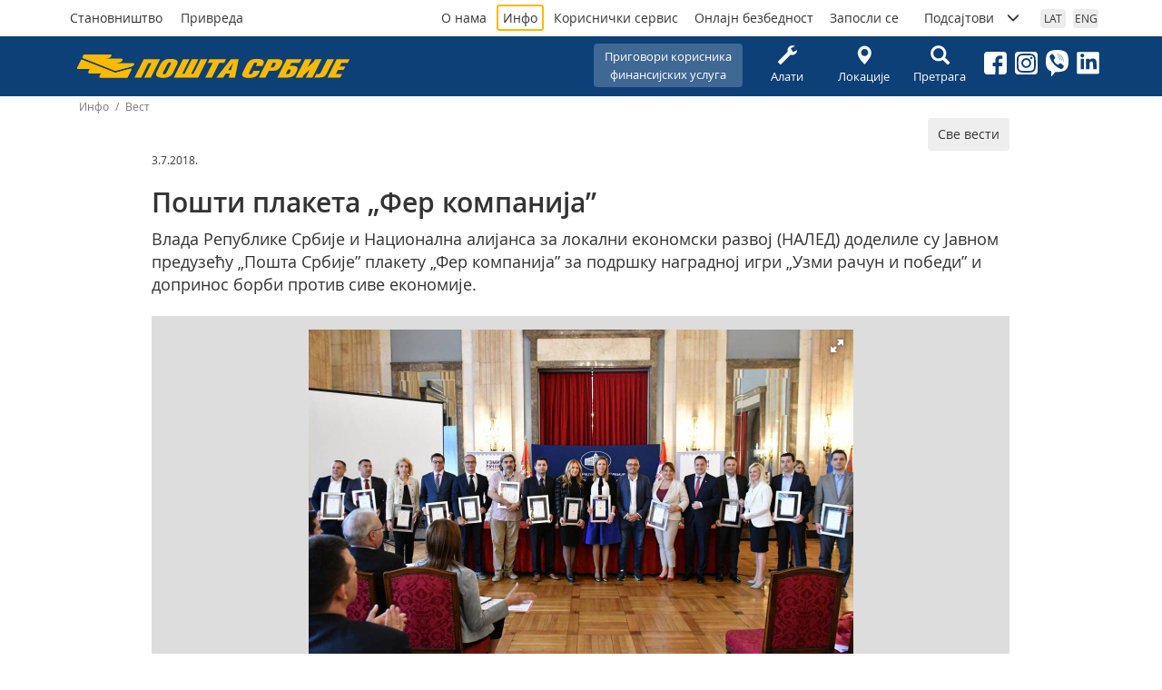

--- FILE ---
content_type: text/html; charset=utf-8
request_url: https://www.posta.rs/cir/info/vest-detaljnije.aspx?ID=26
body_size: 22546
content:


<!DOCTYPE html>

<html lang="sr" xmlns="http://www.w3.org/1999/xhtml">
<head>
    <!-- Global site tag (gtag.js) - Google Analytics -->
    <script async src="https://www.googletagmanager.com/gtag/js?id=G-XFLRYFZ3P4"></script>
    <script>
      window.dataLayer = window.dataLayer || [];
      function gtag(){dataLayer.push(arguments);}
      gtag('js', new Date());

      gtag('config', 'G-XFLRYFZ3P4');
    </script>

	<meta charset="utf-8" /><meta name="viewport" content="width=device-width, user-scalable=no, initial-scale=1.0, maximum-scale=1.0, minimum-scale=1.0" /><meta http-equiv="X-UA-Compatible" content="ie=edge" /><meta property="og:image" content="https://www.posta.rs/share-logo-2025-01-28.jpg" /><meta property="og:image:secure_url" content="https://www.posta.rs/share-logo-2025-01-28.jpg" />

  	<!-- Styles -->
	<link rel="stylesheet" href="/css/main-20250227.css" /> 



    <!-- Favicon -->
    <link rel="icon" type="image/png" href="/favicon-96x96.png" sizes="96x96" /><link rel="icon" type="image/svg+xml" href="/favicon.svg" /><link rel="shortcut icon" href="/favicon.ico" /><link rel="apple-touch-icon" sizes="180x180" href="/apple-touch-icon.png" /><meta name="apple-mobile-web-app-title" content="Pošta Srbije d.o.o." /><link rel="manifest" href="/site.webmanifest?v=5" />

    

     
    <meta property="og:image" content="https://www.posta.rs/viber.jpg" />
    <meta property="og:image:secure_url" content="https://www.posta.rs/viber.jpg" />
    <meta property="og:image:height" content="1200" />
    <meta property="og:image:width" content="630" />
    <meta property="og:image:alt" content="Пошта Србије" />
    <meta property="og:image:type" content="image/jpg" />

    <link href="/css/fotorama.css" rel="stylesheet" />

    <!-- Meta Pixel Code -->
    <script>
        !function (f, b, e, v, n, t, s) {
            if (f.fbq) return; n = f.fbq = function () {
                n.callMethod ?
                    n.callMethod.apply(n, arguments) : n.queue.push(arguments)
            };
            if (!f._fbq) f._fbq = n; n.push = n; n.loaded = !0; n.version = '2.0';
            n.queue = []; t = b.createElement(e); t.async = !0;
            t.src = v; s = b.getElementsByTagName(e)[0];
            s.parentNode.insertBefore(t, s)
        }(window, document, 'script',
            'https://connect.facebook.net/en_US/fbevents.js');
        fbq('init', '412796413996983');
        fbq('track', 'PageView');
    </script>
    <noscript><img height="1" width="1" style="display:none" src="https://www.facebook.com/tr?id=412796413996983&ev=PageView&noscript=1"/></noscript>
    <!-- End Meta Pixel Code -->

<meta name="Description" content="Влада Републике Србије и Национална алијанса за локални економски развој (НАЛЕД) доделиле су Јавном предузећу &quot;Пошта Србије&quot; плакету &quot;Фер компанија&quot; за подршку наградној игри &quot;Узми рачун и победи&quot;" /><meta name="Keywords" content="Пошта, Влада Републике Србије, НАЛЕД, Фер компанија, Узми рачун и победи" /><meta property="og:image" content="https://www.posta.rs/viber.jpg" /><meta property="og:image:secure_url" content="https://www.posta.rs/viber.jpg" /><meta property="og:image:alt" content="Пошти плакета &quot;Фер компанија&quot;" /><meta property="og:title" content="Пошти плакета &quot;Фер компанија&quot;" /><meta property="og:description" content="Влада Републике Србије и Национална алијанса за локални економски развој (НАЛЕД) доделиле су Јавном предузећу &quot;Пошта Србије&quot; плакету &quot;Фер компанија&quot; за подршку наградној игри &quot;Узми рачун и победи&quot;" /><meta property="og:url" content="https://www.posta.rs/cir/info/vest-detaljnije.aspx?ID=26" /><title>
	Пошта Србије - Пошти плакета "Фер компанија"
</title></head>

<body>
    <form method="post" action="./vest-detaljnije.aspx?ID=26" id="frmMainMaster">
<div class="aspNetHidden">
<input type="hidden" name="__EVENTTARGET" id="__EVENTTARGET" value="" />
<input type="hidden" name="__EVENTARGUMENT" id="__EVENTARGUMENT" value="" />
<input type="hidden" name="__VIEWSTATE" id="__VIEWSTATE" value="/[base64]/[base64]/RgNC10LTRg9C30LXRm9GDICZiZHF1bzvQn9C+0YjRgtCwINCh0YDQsdC40ZjQtSZyZHF1bzsg0L/Qu9Cw0LrQtdGC0YMgJmJkcXVvO9Ck0LXRgCDQutC+0LzQv9Cw0L3QuNGY0LAmcmRxdW87INC30LAg0L/QvtC00YDRiNC60YMg0L3QsNCz0YDQsNC00L3QvtGYINC40LPRgNC4ICZiZHF1bzvQo9C30LzQuCDRgNCw0YfRg9C9INC4INC/0L7QsdC10LTQuCZyZHF1bzsg0Lgg0LTQvtC/0YDQuNC90L7RgSDQsdC+0YDQsdC4INC/0YDQvtGC0LjQsiDRgdC40LLQtSDQtdC60L7QvdC+0LzQuNGY0LUuPC9wPgBkAgMPFgIfAgIBFgJmD2QWAmYPFQIiIC9pbmZvL3B0dEltYWdlSGFuZGxlci5hc2h4P0lEPTM5ID48aW1nIHNyYz0iL2luZm8vcHR0SW1hZ2VIYW5kbGVyLmFzaHg/SUQ9MzkiIGFsdD0iIiB0aXRsZT0iIiAvPmQCBg8VAZ0MCjxwPtCjINC40LzQtSDQn9C+0YjRgtC1INCh0YDQsdC40ZjQtSwg0L7QstC+INGD0LPQu9C10LTQvdC+INC/0YDQuNC30L3QsNGa0LUg0L/[base64]/QvtC0INC90LDQt9C40LLQvtC8ICZiZHF1bzvQn9GA0LLQviDQv9C+0LvRg9Cy0YDQtdC80LUg0JPQvtC00LjQvdC1INCx0L7RgNCx0LUg0L/RgNC+0YLQuNCyINGB0LjQstC1INC10LrQvtC90L7QvNC40ZjQtSZyZHF1bzssINC/0LvQsNC60LXRgtC1INC30LDRhdCy0LDQu9C90L7RgdGC0LgmbmJzcDsg0LTQvtCx0LjQu9C+INGY0LUg0YPQutGD0L/QvdC+IDE1INCy0LXQu9C40LrQuNGFINC40LzQtdC90LAg0LjQtyDRgdCy0LXRgtCwINC/0YDQuNCy0YDQtdC00LUsINC4INGC0L46ICZiZHF1bzvQnNCw0YHRgtC10YDQutCw0YDQtCZyZHF1bzssICZiZHF1bzvQotC10LvQtdC60L7QvCDQodGA0LHQuNGY0LAmcmRxdW87LCAmYmRxdW870J/[base64]/INCc0L7RgNC40YEmcmRxdW87LCAmYmRxdW870KTQvtGA0LzQsCDQuNC00LXQsNC70LUmcmRxdW87INC4INCj0YjRm9C1INGI0L7Qv9C40L3QsyDRhtC10L3RgtCw0YAuPC9wPgo8cD7QotCw0LrQvtGS0LUsINC/0YDQtdC00YHRgtCw0LLQvdC40YbQuCDQtNC10LLQtdGCINC/0L7QsdC10LTQvdC40YfQutC40YUg0LvQvtC60LDQu9C90LjRhSDRgdCw0LzQvtGD0L/[base64]/0L4g0LjQt9Cx0L7RgNGDINGa0LjRhdC+0LLQuNGFINCz0YDQsNGS0LDQvdCwLjwvcD5kZIOQS5RhcDSiFbE1VrNB8gPZ4l89zF380OMI6/NOxL5e" />
</div>

<script type="text/javascript">
//<![CDATA[
var theForm = document.forms['frmMainMaster'];
if (!theForm) {
    theForm = document.frmMainMaster;
}
function __doPostBack(eventTarget, eventArgument) {
    if (!theForm.onsubmit || (theForm.onsubmit() != false)) {
        theForm.__EVENTTARGET.value = eventTarget;
        theForm.__EVENTARGUMENT.value = eventArgument;
        theForm.submit();
    }
}
//]]>
</script>


<div class="aspNetHidden">

	<input type="hidden" name="__VIEWSTATEGENERATOR" id="__VIEWSTATEGENERATOR" value="1C7FA718" />
	<input type="hidden" name="__EVENTVALIDATION" id="__EVENTVALIDATION" value="/wEdAANRFbB8R+vNqkMVCfG08nTjWZxrnaXPYnCxpih8XdN3C2KQzfvQJGEhcsvBE1aOBsYiPcpW9tPqC73rFB161ip/tJNnCFZnYXL6+/CJD0uvtA==" />
</div>

        <div class="wrap">

            <header class="site-header" id="#top">

                <div class="container container-header">
                    
                    <h1 class="logo-header">
                        <a href="/index.aspx"><span class="visually-hidden">Пошта Србије д.о.о.</span></a>
                    </h1>

                    
                    <div class="drustvene-mreze">
                        <ol>                          
                            <li><a href="https://www.facebook.com/jp.posta.rs/" target="_blank"><img src="/img/facebook.svg" alt="Facebook" /></a></li>
                            <li><a href="https://www.instagram.com/posta.rs/" target="_blank"><img src="/img/instagram.svg" alt="Instagram" /></a></li>
                            <li><a href="https://invite.viber.com/?g2=AQAqC5RSHbFkK0tEUB0fWpNYX6A9EBxXBu3jRFLJNEuUvlaZBsE%2FRY2kE5%2FG4ljA" target="_blank"><img src="/img/viber.svg" alt="..." /></a></li>
                            <li><a href="https://www.linkedin.com/company/posta-srbije" target="_blank"><img src="/img/linkedin.svg" alt="..." /></a></li>
                        </ol>
                   </div>

                    <div id="btnHamburger" class="btn-hamburger">
                        <span class="glyphicon glyphicon-menu-hamburger"></span> 
                    </div>

                    <div class="nav-header">
                        
                        <nav class="nav-segmentacija">
                            <ol>

                                

                             

                                <li><a href="/index.aspx" id="segmentacijaStanovnistvo" class="btn btn-segmentacija-stanovnistvo">Становништво</a></li>
                                <li><a href="/index-privreda-cir.aspx" id="segmentacijaPrivreda" class="btn btn-segmentacija-privreda">Привреда</a></li>
                            </ol>
                            
                        </nav>
                         
                        

                        <nav class="nav-piktogrami">
                            <ol>
                                <li style="background-color: #3f6893;">
                                    <a href="/cir/korisnicki-servis/reklamacije.aspx?oblast=12" id="headerPiktogramiPrigovori" class="btn" style="width: 164px; padding-left: 8px; padding-right: 8px; word-wrap: break-word; overflow-wrap: break-word; display: inline-block; max-width: 100%;">Приговори корисника<br>финансијских услуга</a>

                                </li>

                                <li><a href="/cir/alati/alati-pocetna.aspx" id="cirPiktogramAlati" class="btn"><span class='glyphicon glyphicon-wrench'></span>Алати</a></li>
                                <li><a href="/cir/alati/lokacije.aspx" id="cirPiktogramLokacije" class="btn"><span class="glyphicon glyphicon-map-marker"></span>Локације</a></li>
                                <li style="display: none;"><a href="/cir/post-shop/o-usluzi.aspx" id="cirPiktogramPostshop" class="btn"><span class="glyphicon glyphicon-shopping-cart"></span>Пост-шоп</a></li>
                                <li><a href="/cir/pretraga-sajta.aspx" id="cirPiktogramPretraga" class="btn"><span class="glyphicon glyphicon-search"></span>Претрага</a></li>
                            </ol>
                        </nav>

                        
                        <nav class="nav-opste">
                            <ol>
                                <li><a href="/cir/o-nama/posta-danas.aspx" id="opstaStranaONama" class="">О нама</a></li>
                                <li><a href="/cir/info/vesti.aspx" id="opstaStranaInfo" class="btn-opstaStrana-aktivan">Инфо</a></li>
                                
                                <li><a href="/cir/korisnicki-servis/kontakt-centar.aspx" id="opstaStranaKorisnickiServis" class="">Кориснички сервис</a></li>
                                <li><a href="/cir/online-bezbednost/tipicne-onlajn-prevare.aspx" id="opstaStranaOnlajnBezbednost">Онлајн безбедност</a></li>
                                <li><a href="/cir/konkurs/raditi-u-posti-srbije.aspx" id="opstaStranaKonkurs" class="">Запосли се</a></li>

                                
                                <li><a href="#collapsePodsajtovi" data-toggle="collapse" aria-expanded="false" > <span>Подсајтови</span> <span class="glyphicon glyphicon-menu-down"></span></a>

                                    
                                    <ol id="collapsePodsajtovi" class="collapse nav-podsajtovi">
                                        <li><a href="http://www.postexpress.rs/" target="_blank">Post Express</a></li>
                                        <li><a href="http://paketomat.posta.rs/" target="_blank">Поштин пакетомат</a></li>
                                        <li><a href="https://efilatelija.posta.rs/" target="_blank">еФилателија</a></li>
                                        <li><a href="https://epostshop.posta.rs/" target="_blank">еПостшоп</a></li>
                                        <li><a href="http://www.pttmuzej.rs/" target="_blank">ПТТ Музеј</a></li>
                                        <li><hr /></li>
                                        <li><a href="http://www.postagis.rs/" target="_blank">Географско информациони систем Поште Србије - ГИС</a></li>
                                        <li><a href="http://www.ca.posta.rs/" target="_blank">Сертификационо тело Поште</a></li>              
                                        <li><a href="http://preduzetnice.posta.rs/" target="_blank">„100 успешних пословних жена” конкурс Поште Србије</a></li>
                                        <li><a href="https://sahklub.posta.rs/" target="_blank">Шаховски клуб ПТТ Београд</a></li>
                                    </ol>
                                </li>
                            </ol>
                        </nav>

                        
                        <nav class="nav-jezik">
                            <ol>
                                <li>
                                    <a id="lbLat" class="btn" href="javascript:__doPostBack(&#39;ctl00$lbLat&#39;,&#39;&#39;)">LAT</a>
                                    

                                </li>
                                <li>
                                    
                                    

                                </li>
                                <li>
                                    <a id="lbEng" class="btn" href="javascript:__doPostBack(&#39;ctl00$lbEng&#39;,&#39;&#39;)">ENG</a>
                                </li>
                            </ol>
                        </nav>
                    </div>
                </div>
            </header>


            <div class="sadrzaj">
                
                
    
    <!-- § Breadcrumbs -->
    <div class="container "> 
        <div class="breadcrumb breadcrumb-posta">
            

            <span id="cphMain_SiteMap1"><a href="#cphMain_SiteMap1_SkipLink"><img alt="Skip Navigation Links" src="/WebResource.axd?d=wr1J9Pz-sGo2KOXBZVGZ0yYdwHaF1wHqYGrJca5nvPkHiRcD2yYqChPOon7aQah_uXwKK3ulBlrMJJEQ4kLl2ETwSUE0rxtdX2XACT3UQA81&amp;t=636765499264470882" width="0" height="0" style="border-width:0px;" /></a><span><a></a></span><span> / </span><span><a>Инфо</a></span><span> / </span><span>Вест</span><a id="cphMain_SiteMap1_SkipLink"></a></span>
        </div>
    </div>

    

            <div class="container aktivni-sadrzaj">
                <div class="row">
                    <div class="col-md-10 col-md-offset-1">

                        <div class="text-right">
                            <a href="/cir/info/vesti.aspx" class="btn btn-linkovi">Све вести</a>
                        </div>

                        <p><small>3.7.2018.</small></p>
                        <h2  >Пошти плакета &bdquo;Фер компанија&rdquo;</h2>

                        <div class="lead lead-info"><p>Влада Републике Србије и Национална алијанса за локални економски развој (НАЛЕД) доделиле су Јавном предузећу &bdquo;Пошта Србије&rdquo; плакету &bdquo;Фер компанија&rdquo; за подршку наградној игри &bdquo;Узми рачун и победи&rdquo; и допринос борби против сиве економије.</p></div>
                        
                        <!-- § Galerija -->
                        <div class="galerija-vesti" >
                            <div class="fotorama"
                                data-allowfullscreen="true"
                                data-transition="crossfade"
                                data-keyboard="true"
                                data-nav="thumbs">
                                
                                        <a href=" /info/pttImageHandler.ashx?ID=39 ">
                                           <img src="/info/pttImageHandler.ashx?ID=39" alt="" title="" />
                                        </a>

                                    

                                <span id="cphMain_rptVestiDetaljnije_lblMedia_0"></span>
                            </div>
                        </div>
                        <!-- / Galerija -->

                        <!-- § Tekst vesti -->
                        
<p>У име Поште Србије, ово угледно признање примио је Горан Ђерић, директор Функције услуга.&nbsp;</p>
<p>На јучерашњем представљању извештаја о реализацији наградне игре &bdquo;Узми рачун и победи&rdquo; и резултата истраживања НАЛЕД-а о сивој економији под називом &bdquo;Прво полувреме Године борбе против сиве економије&rdquo;, плакете захвалности&nbsp; добило је укупно 15 великих имена из света привреде, и то: &bdquo;Мастеркард&rdquo;, &bdquo;Телеком Србија&rdquo;, &bdquo;Пошта Србије&rdquo;, БАТ, &bdquo;Гомекс&rdquo;, &bdquo;Горење&rdquo;, ДИС, &bdquo;Дунав осигурање&rdquo;, ЈТИ, &bdquo;Кока-Кола ХБЦ&rdquo;, &bdquo;Мој Киоск&rdquo;, &bdquo;Техноманија&rdquo;, &bdquo;Филип Морис&rdquo;, &bdquo;Форма идеале&rdquo; и Ушће шопинг центар.</p>
<p>Такође, представници девет победничких локалних самоуправа добили су признања за најактивнији допринос сузбијању сиве економије и чекове на 23.000 евра за улагање у пројекте по избору њихових грађана.</p>
                        <!-- / Tekst vesti -->
                    </div>
                    <!-- / .col -->
                </div>
                <!-- / .row -->
            </div>
            <!-- / .container -->

        


            </div>


            <footer>
                <div class="footer-top">
                    <div class="container">
                        <a href="/index.aspx" class="logo-footer"></a>
                        <nav>
                            <ol>
                                <li><a href="/cir/o-nama/posta-danas.aspx" id="footerONama">О нама</a></li>
                                <li><a href="https://informator.poverenik.rs/informator?org=SH7xmKEZ9hHLZkoRf" id="footerInformator" target="_blank">Информатор о раду</a></li>
                                <li><a href="/cir/o-nama/javne-nabavke.aspx" id="footerJavneNabavke">Јавне набавке</a></li>
                                <li><a href="/cir/alati/lokacije.aspx" id="footerLokacije">Локације</a></li>
                                <li><a href="/cir/korisnicki-servis/kontakt-centar.aspx" id="footerKorisnickiServis">Кориснички сервис</a></li>

                            </ol>
                        </nav>
                        
                        <a class="back-to-top" href="#top"><span class="glyphicon glyphicon-menu-up"></span></a>
                    </div>
                </div>
                <div class="footer-bottom">
                    <div class="container">
                        <p id="foterBottomIspis">2019-2026 &#169; Пошта Србије д.о.о., сва права задржана</p>
                    </div>
                </div>
            </footer>

        </div>
        <!-- / wrap -->

        <!-- Scripts -->
        <script src="/js/vendors.js"></script>
        <script src="/js/posta-nav.js"></script>
      
        
        

    <script src="../../js/fotorama.js"></script>


    </form>
</body>
</html>


--- FILE ---
content_type: text/html
request_url: https://www.posta.rs/info/pttImageHandler.ashx?ID=39
body_size: 171405
content:
���� JFIF       �� Adobe d    �� (Exif  MM *    ��                 �� C 		



�� C��  � ��              	�� d 		 "2!BR1br�#3A����Qaq��CScs$4���%5����DTdt��&67�'��ㄔEUeuѤ���F��             �� 4    !1"2�A3Q���#�Bq���C$�a��   ? ��d� ����L����I2��P���* R.���UX׹+���A.�ԭ ��m�@F�[��i$�1n�ݺ�a��&�.�YJd�D]R@;0[��a��1���p�c��ե,'$��V`Ω'����j�ZC�wv	j@ۣJyTl�B_��Qn����L͓{j�*|�"���+4(���UA�J���`]� � 6(AhyP�s��1��1 ���̟r�H���꨽od+5��t{I����襒� Lj��UR��쫍�=����ض�!ݵ���IE�Q�.��T_ا�����t��mS_�)���J)�_�1\#�%=���ّ��p#o����l��I[�R�E���Ȱ%��9�U;Q8�^ا��B.��U*�9��ԓ-��"���85����y�Oz�]K&���*���'�#���֪xK��M�\����Bn�U=]�`�z��<X�rAq����pO5���q!�:DF�D��tq\7KmZ6�RL�,k;DAʏ��'�w�?Y2\)p�D��F �!���RxOI
0�\�G2L��Q�#���2��:����Ta�9���D��Q	�d���c"�t#��Z#qkFH����U�͑	�02��}��k(�k� }��.-"�<�r] ��c�r�`)r�6�+�C��MI$�� ��-ôv�� 
n?�0�xWn�Q�����KN�C���2	_����j���c�X ��?�?����bhB|z�;(��d�Fƀ�v���29$ �@;�;������������P(�A�=�4Q�qD E�����I�#)����,օ�KEV��Q����4�C`H�pM<HN��F�iodh��{M�Ot��U�#�l�@t��I>Dx��ѻ�WR�]뗄���
�e���
��4"P9R��?DUW]�)um�U,�O�U�$]��a�E����b��Ut+�sl�K�������l�U�}
��Db�I*�����@8%��(��iAو������Ȯ�2[�ܚE\�qm��/֒ݡ�qm�����@bH@'��R@bH(I?jBD�MP��Dߑ���%�{N���Q������{��I�=�G�S+�.M�X"�$ښ���w������Ka��৿���ã�QOD;�mE=��l���&,6U�젒u��H�F�p����M��D�CE��I�+�QҢ6�JBEF�r�k�eX�h�-Қ	s�WiZD��B� 2J&Pm6<+KO�K-�kv��fM���L�v9 ,orC�@&{w��T�Ea�M[�|���%(�kk"Vv�X5��$��BS;=RM�Kt�kk1b�)��?��/K�4(�V�UE(,P
L����_UlP
@) ���<��@)�$6� �?D�;#�!� ��CX�S����}$�YWǦ��]@_�̇�o�T�[FA-'v�Y%I�X���Qb���"_�)��My�)�_ٸێ��$��k�m��!��#o�����G�o�IJ e��d�aϢ�ز����:Z��� �~�h��@s,�.����xp,t1�ݶ����q�,)�^�x��l�۾�%�椛���}�=<F��^`�xy� ��#�(�'+�:�|���Xy��B�u������3�oUrEF�� 2��cD�u�A:c "@^�~z9�○�9Ȍ�u6�H����q2ܩ�&m�B���#���ɲ��s~��Xz������Ħ$�`Z����b9�$�2y`h�hnq��i�������#Zy�(�8�%���%@�
��-plf����HG��+	���y`"�N�⤤��.��iw��U<�`�C�qx�ݨo��#_)+8���WM�F��I�H�I���+�b2C�"DW^�5�=DW|�d���]"���}>% ?��67q�����|�ǥ��z��)�N"�,���Ԍ�!�mˮ��WeJ
�;��;Sdz��[;D��u*�M[ve��ӻjI��SS��m�QD��q���:v�L�}�{jݣ�جN	"�aX���l��ЄxI�y&�1���BZ��^�����b��X��*�WU4"U�����Uu��7uj"J��K�����Y��d�m-�I��!����WB�2����y�M���n�m�ݾ�HtJ������?r�lv�jQsx�x_�UVŶ�j���Gh&�W4�o��m��ݡ�s(�TZH@b;P@j� 1� �P��	P� 2������$��+^�,��u��yTp���*/*^�m�M v�ĩ��'os$�S@\*�jJK1��y����+ ;\�{�<c�*>j�z!�������%�5&8u��	"i�Q"d�=�jb�J� ]o9B�]�F�Ӵ��m��]M"IP*�- ����}m6��wQ��cB0�e<�eG��[
G��M 6CqDȃ1E���⤙]�68���Y!J�[a Q�z� �b5��"M��4}��)�w����� ����0$v1�����Q>�T�zm���,�]R��@T�����$��lWDV�f=D�� � "��Р( 1 ��� 1 �R��AM��^��`xu�����5c�RG�(��b^�r+���}���D{��*����1����c/� G�{��rX�nա=���xm]�U��b���#�$��m�X�	W�<�E4I&]b!V��%(;���$��!�ˊ����RU�$������y���7��jh+�C�u�|^�}�l�8�Ikݗ�ouU�J�R�V�C��6��j�'&���h����l�K���C�s��.y�$� W� ��NB�v�#��QxI ��P}#���#̟f�W����m�p�Kz�xh�: ���]_w�4����h�!�[�F��d�Z���߳���'&�¼k�DSդ�`e��!R�{�ꊑ2?�/E���<��.M	 �!O�f�2Sݷ�
�!�3,V��:"[�@��^�1w ��z;�8��c�v��02!�`���-�!h�j^	�1�C;�j8���w����=v��O3��\?U�t��F3Nx}�q���ӽmT���ZPx.>���k�c|��
�t��@���Z�/D�����S��/F�əׇ������h$�Ƽ8�:����R�?�'�_�S�2@:>r�uT�$�P�'.���K�I�9�k[�<�'���~]���[}2U�NI&���6m:B$=�b	.mռ����\y띥����%h��@n�-��vGv�,-PtI�mS�O����TUW]�����ʘ��
Q�7�ۼe��Ix�����Zn���	Y)��z�~�+�hA�9�F�KCX�@^���o���+,}����p�RJ���� EZ\#����>wW��'+�@/-���XD�@��WA#��'�*���ؙo�In�nhU��H�1�]T�����҄��J�1�RJ L�@QL"��'Fr�x�����Jm�vWȫ����T�x"aH�U�0��FޔY0'���*�e�'Ĥb�Ғ�(�rX<�Wq�v�Io� e�T=I����WUJ[Wp��Ԏ ��wU.Lط�okJ|�D�*������%�<=fJ�b�[� o@��%@��t�φ���!����]6��bsd���l)�ti�h �8;
�ۼ��-���]ԓ+�C�[����$��f��T3(F |�ds/�*Cq|	�5ݲLvWq1�DX�+u� q ��[;��jSR��D��������>�{��d�=�,Q�oO�]V��GJ�ϝ-B=��O�V�z�d3�� �	  �@)��1 �U0gY�H@+�R� ��p��8�SA!�ִ��X�ԗ%z�;�p˧���aR=�>ƍ`'� �v@�S�}NC�p�j��Klh�:u�{��K�-?}5XI���E�w`��t�)�̉i����$��i���:z��dy4�����U��IwJ�( .e!]���T�<,QZ�����i��1�m��r��&��(�fۖ�l�d"�w^!쒲��bp�����.v���{-�h���}�\/O����x��mI��;Q���K�����#'H�fʦ�,��`�@鮤�.XC��#!�+B���Td��̕=$d���6;T�%�K`��cd�5_A�v������WW���D@V�.�uFFv��%��l�i$`�at��H��[6((��������m�{R�q5�!����u�u�&d@��ֈ$Ȇ��T�%8?}-4�Ҷm� d�译$|6�t�U	���Bj��u�)��!�E��+`���B{��+:�岐�yL��<�� ���݁XZ��<~j�,���dUW]��`�5$�3���^0�h�z$��Z�:QQi#��K{�m]k���\VN:;#��`�7C@��,e�*J;T$��.۩ �/��zIa�o���!\=�J'�*���ە��b[��ۛ�\��-� 1��I� 1�@i�	$��C[P	R�� dK`��0�:7(��_8�RfM��*�B����\�D��Qd��-:{+5�@����Ye 1��յ,K�x�B��� [kι=���߯��E-���A��5\I�|8V��O�I�.��䩂�7����[�(^�^���r��J����� �I��)�������$�-û{����U�g�m������Y(�L�ծ����5@c�h��wRL4TcM\bb�&�	{(�	 �i�M�Z����xF�'8�(n`�P�]�F�9v�I4"Z�m[���Ա��Ha�T�T���&����-��X����W�Ļ�2��?4��E��Z*�Q0.���B
@- �@m@lK� �y� 1 �P
RFQ�CQ`m��T:_-�E�O����%G� ��	J�-��5��t�|v~h�_���pD���V�k%��p?jH�캽5'��u�D�}=�A �չ�k���H��-=����[\c�/��J/�'ҵ=/�U?�>y��T�<,17�W)ši��5����	=��b�
�F�}�d:�؏���yޱ.]��tt�1�!��CJ� ���@�����	-mHwJ�s]�4�IL؎�y�W։�[�������ݵ�D���6�]H6廽�8R�S�v���%Z[��|�"Z��dB{PIaFm��-�BJi­t���H�s�y�_�4�W6c�d�	l��y4���.-�@ ���Ӽ�E �g�"@:-�z7P��e�uvI �a�Ă�L. ��R����|e2�C[���}�	��>{T�<g7}%Y�+�7 �[�Ԭ �`���Q� ��S�]������5�jD;B%_���hh\ڪ9��m� �D�%�k!���E@1/hC��Ij�o��H�`�C��|���ȩ��EE�&�����L&����1[��\��*�!��M"\�� �)��%�C&��W�� 1�@m�@bH% 2�RJ�P�;$Ja�ʣ���K��c�a���E\;��h����������b�6�eȼ�IW�VTZ�E���e�ڢ�1���wV�X�:��Ա iJo Z5�i(���m E<�N�߲Hc�Z	*�P����������@�Ĩ-�(��m헤�L���з�Ԓ]u+r�|w.F@�F
fTar=�$�h�Z	�x����K�H�~��`��v�Z��!>8�� E<4'`�����!!�
A�*3jhD����i$�AWv��=�(�J]^Ŗ��V�d`t���c�;~��]�-��OUU�Z*��`pPD �� �v�� �!����UI
@b�υ�����N�r�˰?��YZbp�(V��Y�4k��o�����_�O�V�k$�HjL~�}�W�8��2���+SO�G��a�}$Sѯ�,V����)i���r0���ɤ��7�)�F	�Dn��^�|�N���qYUr�����L�c�9wd��8�*�~�ѥ�a3�{����I
	1�8�ӭ��]1�\�ǖ�R�G�X�Z������I��� ���O����3N�P��1���]�����$����u�{j����Z�����0I4�J���Pi+�~� ��.0�\JD����ZH�I����ZnT�����@,���4��aM;�d��-�	Y$ᅣ��\�m%<1����Ҷ��7 2� 4�k+�� �j��irM��A�j�Ԁd��MR��p�qo7�@e�>TT�m�����)�+h��狼4�K���E�U��[!�2�l}���9%���!�Ml@$�B%^�t�}Su�4>EQ��A� ����MdA+PD��]Ė�i���b>r,
��1z�l���Z(���x�oY	�m4U��(t|dЮR��WA��4�r����g>rס�iWjW��ݺ�R6�2�ڀ���m@% ��CW �JI"@a7t #�D��\�ф��!X7��^U\�<��<�Qe�ϋ�n��ˑ9�o ޽Q�VT�]Tk�b�6�5LbH�<�X25��҄�����IB�m{P�꧒H��`�IT&�	*�-wRԫ1-�mҀ��|�$C��r Yñ���"�(�T�+��I<��Hvv��N�H($���M�P���CENw2m�tv��B��;��H��>ji+1�����g�JPjq��@J4;Z���Y"/�Jx!�ܹ/�(u&�쪵{<�:vZT]&6 �4�+>!�`�͐�z������UPz��U�P
`X�cD������� b\$�Q�͉�RV��@m� {������Ї�ի5�V�"�ԯvJP�:��C��K>ƍar�3�h�b�e����*O&�c������S����y�l���E=&�ڍ�o�I)���CG�"�X��l�A�Z��l�!F#�,�M>ղ�[�R�����r�jVU\�����d�_�9覰q�^��E�,��v�Z#�!�߇���[	�t�齩s/��Q�e��c�Zju�~2L�Jw�����#���ڔq�cb���n�rN�[<���T�2`��^rNZ]�Poamj���H�8V։��)w[Q$��-� wtjNS�%uߛ�Ҷ��&�OBTު�������� ��NTl�Zn�F�c�p��^������X#{�Er��l*��v���h��Cn�|�K-*R�`��]U���¹�{V�����))m������JLM�,�]:��~�Q�L�6v�ե�)��O"$�xz��e8�� �T��*�^0v�C���;d�%�Q��õCB�4�� /* J����uSu�4]:����E?l6��@E�L}$��o� ��3�\��!ѱ��#H�^i"ȫoh
*,����z��oB�Qh$Q\�<��!_�"D	r~-�di���v�M����m@(I�ȀO�R�mO�P� �/��5y �8�PڀM��}Ġ�waj@�sm�c��\������r��5�H����z\VU����WU.Ś� �;��"κQ�{�ԳRK,�����.�I*$��oB,z5�i�[AD9uQXIMp�ԈX8.I�f观wM4���N�*K)�?����0_p0�z 9d�h5�n�"�w�	 �C�b���D"� �[^�x/��V�(-��@j]�d�M�P���)!���E�JɁ��R� �+�IK�[WM@���Cq(�Տw�J�,��u<����_�PN��@��V�g���P��7�ڀ�x���6��[����2ZV�����(�r��t@8"� ��0 ��	b0� 1lGQ 7h��ב �I�9���Qٻw�Y�б��J*��)B�E��Y�4k3�w�T�Y@���~�U'�e��jީ���L�l�O>�ж�D�%���1���I)���CD4��#g�~��)�VϢ
-S0�m�p� k�U3��n�)��IF�Zj�J���5��b�㾙|�K>ó>�=	��Gn���.e��j;TȽ7{V���T�c�m$d��)#chWR ��T@��M�������iL:� %yҗ
�F���]��Pl/�J íkpJ�I'���u>�X���{/
� 1���;;W`*� a���U�C���`u��Sa,DQ���jFHtu���[�z�0��r��`e�.��T�n�mijm�U�ѩIK��TCA��р���v� �ƛ�">w�ut�����!�����ß9B���+7uZ�c���zU���LS�fh�����R����r��U7[CDD�Z�2��� �wO�:��M��9j/IERܒ��zȰjQ"�E�RX!���TX+�w���-,E�����E�Sʮ!O��>[Q\��#� �/��jd�xL~���+u�V~�[��@g��D����x��Ԡ���ݢx�����N��g�E �}���{t@'�3ۢ=�?n�w�v��@h����J�IOƀK�m�QL}��/���CK}��\���z��r��"�+	("�Ⱥ�v,֖&�%uҍɁF�v�Ye@:�EE��U�IQ!��4��cи�^�B���H�b���]:�@���G�*oQ<��r�GUȰ�x�Cr*K)���ܑa��fИ��(I�8"c�{(�p��-�b�!#�I
��# ���$���z�M:�u�6�bH����$���e������� F��m�`���}T�
�YC�)A����$#�M";���Ԯ�ge>�[!�a�.��]��_����+��hO��@V�D1� ��{94J�S��)�WE�LMӯE<��s=�#��P�f��~4r[��=�������J~4��
��?n���
��S��G�����9OƏ�|e}u��E?(���Z�D|��g�1���%�G�C�������>Q�.j��cw�GjnC�_�mߊ9,� b�?�
^C�c̰N�)�Q#��@�V5ð��S�q!�c�B!'5��G!���.˷7�þ�\o�Գ��azԞ�$��o��V+�"Ul]�,��1���%Tǅ��<Q{&�����g�R�t "�]_hSR%�/E�b[�ݻ�uz6�f�|A�ò�=�}l��t�t���XJ<�l�%�6ؘݵL	1��� ��%M�D�R�E5,����������bC��k��e�jv��W�ڪj������?=s/�7�i�椱 \�6ӢW��Z����C�[��S�`0�pZ�I�+m�-75xa����XQ��jޠ�Z9�� Sq��1��������G�Q����r� ��i�Bz��(䓭x�����7��E��������%�ּP��=�9�ӫX�:׉��Z`9i~��
0���x������01͒��>����I*ry�c����>����d��1��(DE�#�6����ta.4
0��ݮ�`VAF���p�<B#~�T��͹h�x/Cl-ѹ�������ٗ�rl��ɂ7w&���?�B�Z�=�|�`C�� :�Q�n�v� w<D���{[IU�w�ih��h��m$`� �s*غ�L��WԇR\ e�FX�m�ϜZ��K~'��&��^}Ԙ`������2^�I��6RS�����)�=�4�	��t$��s�h�h�6E�TI�q7'��`	i.��#��8ȵ3=F����^����G�]�U���Ƿa[�^p���=�.3��S�]��=��Qbk9x�7�o('��2A����$���r�z ��gqSz�Y�q\���Y]N���l�eQ`�Is�eѾH��q�/Q��o"¤̒�#�n��Jj[��{I 
���D�믽V�:Să�H�pn�De3�-�ElA&@fXx���İ���5��^}�����^w��dC�
���K��k!i�H��ӯQ#%�e��3p�-s{�O���p�MȱE��M:��� �ʀ2N�T��Q���GD��A��r��n�tw�ei�Ӝx. p��mK2	~c�[6u��TW^�[A�
߾�S����=�Q�1���ս<H:�a6��HH��E�4G?�{h�BD�'��h�a�:����R�ְ%�w��Hw|�sn��+��_ʛ(����f.�jc�4d`��U./O�T�q��^��,:�t��b������pt6n�1����ˡ8C6Nw���ԫ�)�&��"��t��!����*�|6<յEE�'\KȊ���>�,*~��f��dU�e�"�̻�jX
*$�����v���u[
e"�5�~Y�C[Jځ�މ	�$7�%	`��g��bp�-�q��&�:��%�Y~^�Ԡ�R[�~�� S���-t�h���L�i�R��I+`k�������n�0x��gi,qI��;B����u�I��)@y�8ap�TL>�#XM��)���p�o{���c	�0��T��⤕g�Է�
ϯ���� evʮ�B7(Em��(���/��"�sn�޿qFU9�y�R���{��0[�x���$$B\K�d�N4����k�k�Q�Ś�iW����FG���ڊ'k��Q��2|��4��<A�V�ԗ���l����Ӽ=dsE#`�$=U _s��k�� � �5�#r����qMA�[���m�@�7������6�Q��4@�t��˼��s�b����ZB$^M�<��Ec�C"�+��q6�����;�����Wqz���P+n��Z����E6G��7ihCֻ���.���FX�z=*%מ��u���
�p�п��}է��D����RT#a���Z�[k;��'����%���W0�w��GNՒ��g��1��ln\Q+���5-�q��Av�V�D��c�4�Z�o���|�Bݥ�,{4�(�f�h,��"S��`i4݂CMJ��K
c�T����
(� �
��F8��jYIChv|+MUI��n��f�LHq�x�y~�W|�rѭN��<����T �ã <M�K���Q�/����B�t��T\��:m�����w�h����f��J�./E
K���<^�ܛ�i�^2��^�ڹu�!@�lo#%�Q�'�m��5GF޵m���EH^
��T�	�Hpf�Z���ӌ
i��+E�;C�u6�aņ�`g�]bFɈ�3W��6��()�����آ'�.y����6j�Vܧ��yr-f�Н��FeZ�4��QLB����U��k��`3�p���'���2���l!��ŉ6�~�]aF�?.L�ٺ�}�ݫb�##��q@l��Ʈ-�
��d��W�g{�K�#\n(	�n�OJ0�l�ۈ�N�Ը>�F��h_��# ���[��[���r��#w�@��v�1��ݶ�Ȓ�Z^~�˚H��RH4��}��;|V�F:|�EMȂ�b�"#�иߺ��O�A�A�q�|w��j���ZL�7+Oy���S�x�*�c��28�������d;(�5�HSBe]���ƠkF�P����*�ۛ�Ț��!���"����w�$T�-븣�"¥L�-�Sܬh62I ֖$��D��#�8�b̤O�[Y��$��Iy�4_�sio�/�� �M���>K�nFf�v�_yhX��*�.n���I.�j%uH�J�7��6�m-4�P0�|�%�3m7O%J� H˼� �Ѷ��d�dT˃[x�~���4��)`��L��H��Z�!d�cq�§�� �&�X�m.�Q���(:��@��"q ���d�:�\N�1$��n���h��a3Hrp��n�EI)'DS	$v�'������'�	6�*�f��R��	5Q�CY ;;H��.�U�tiESc�7�TXT�cf]k�dT�7��9����*%+����aL�]lmP2i�zt�.b�U+Õגmn�k��Y ܡ���mH�E�a�^K��T!�m�����VSm��i�,h�b��3���*|T.��1�4�P�sdq�@.�#�JpSp��]T`/�������|e`���S���zH�ߓf�����\��z�X�����LlNIQ|Yk� -� �o� C��t�ۜ.���}�n9XD`d�.0�ih��Ҍ�Zr�*�$7�M�20ĩN0��]�FS���H�B��"\�J�\��BM�d����ƿ̃�Bw���G<!�����f�WV�8�y�o�4t-+�̢12*��;�뗹����1�v��v��01-ѤGڐ�`C襋�m*�ƙ00j��막�&d_�=V�>�$&|]6��`���	�[����`���A��ݺ�e4X;Ǆ�^(��k{P��U����Ϳ��T[C�%��U�v��c@%_�{Cb�R?F�����z)���}�ԧ[���EE���"�W��}��%�UU�>�w�M���J y�P~2z��W��I >Hv�_�
[�1GN�eI)H�E���GJ��y$8�2*͑uw]p~R�Z����%l}��\,�V(]�.Kv�˙m�Q��'Ga�{���;s��m-)%d�A�69�=# Z�E��Ru�p���>s�x�'���]:	s@�ֻ�K2a�����s�\��'C�񬙜z�&���G�	z���.��&���K�"b��	�Ep�t�6��� �x�mY���M����/o��m� �$bG���XZ��x���ޝ��ؑ¥��X�4-�[� ��8T��"/�&m�=�ۑ�Q¤�f�!'�Iu��n���G	*Ln���c���� ������qg����];u�$p�N��>6�E�vdv�I��G�	����@K�#��cˎ�S��$�I�j�~���Tq׭��Ju�~B~\T+�!��z� ��=g���F*v/�������o�2~���F*{���kx� �=��#⑊�����r�@>q��&�&�C�G��l}rG��\�?�Y��>)Nj��iT�VQ�H�H� N�?�S�qʤ:d7~�c���U0�6��ql�v�Y	3P���("0����4x�9�`�����#�Y����J����h�:�C���c`:V�/���X춰(�Hy�h�i-�QhJc�j�q�#���7�9%؝X�� "�M�#���ISu� U2p����IXY��J�h���zk�ISXI�qQh�=��U[b	i��(�}��@[ء���)�O��pJ��T�?�Xp�3-��FVH���EӲ�[���KXрZ�LKt�-_!%at�09{5G�AK���r��L�.W�R�&�@��!�	�%T�
\�P����!%<dܪO�{9�E���$q�ʤ�3�;���	dr�����p�#��U9��V���	'	7(�,g
����G(�$���K�΢����t�C0~��6[�7#���7y/9�r�w�K���s�E%�08Ĵ� )�i�_�V��"6H����[.��V�O���9h�cNP���خ�a_<����>��S���<Hl�z9�М$��w�慜$0�hQ�H���̄��I�����ʝ�u��Ch�̸á��A�����rx-Ļ��b:n�QaRZ-�^�k"�[��$TX�:Y�*���| ��.ҹ���	m�P�5��]�R�z�  ��Pg�H�9��>�.��wT�T"r�ح�e66�r,�U�A��ą�(D��mmB�	���'��dV���z��*`�a�z��c�ᳪ��+�*�ꊳ
W���j+�CP��B�����zYEt��%�������x��Z��o��@�,w-��_E!(��%Ǩ6N�¥֊���'�r8�o�]_n�J��G1���XE�>�p�[u#���� Cd����{�G1��0�zA�"+wu|t�!�G�O^�MU�q�-	_���`kxl�x����ձ��V��fL�˓6K�E�5�h�I��*؇�G�-)��?,U�q��J�|R>X:\�ݖl.�XT|>x�(��dv��s���$|�i�3��P{��I���EV��ش t��{���I�:=D��h���X8���<~ÝT�"x��ȑXh�*~�ޗ�#�P���c�|���I�z��LYT�ɍE��]�@\�p<��U.��|5�uϢ�Y�.�e��=�H*"�O�N�V��ɩкmU�ɷ���ǚի>���ޅN��zb����w��TYŽ��I��ݾõ�[�誣٧���馔@�wt��.]�	 <���� l)o��]�5$��w[��UT��h�I/��g����jv��J��U,Ym��Eim��̿�� �8�t�B�D"=])K�d�a8�V��BѮHA�E���ĭ�&O5������I2!��n���������(�_գ� �T�ⓣ������P>)9�#��H�O���?�<ч۩�� ���N�6`v{�?�T��/�Y���>J9��,��w.���O�G���9n��$��|�>5�*���I"?�T��i�'�s.ʙ/��w8Ν���e��N�Ls�\�ʼ��$�3��)�I��/�}L�F�J�у����)'d:�+�Q��F1���G��f��_�����|�?�f���� u��q<�Y��V?� Ҝ� 8�������?����%��?ҳ�������|�?�bű���� �S���b�Ŭ�����<�؟�su�8�]�E ���� [� �����X�sS�8ֽcQD�-�� s?�U܀ȧ�����_�h��!�ьȩ���Nah�7fdp�	������S���t�1��� �Z\���W.΍`x|]�Ċ�Boh+T2$q�h];�6?)9%�HV&����hD��"�o������S'4"[~2IXQ�a'�T���OAc,�X�Vh�kȴ$���k+�md�nꊀ�ҥЃ�yT|��3�aVCҞ	$�@��OG��$]�Q�j_9U2y�S*�觔F�vn^����M��)�H\A	����J�L&�#y���踷�!���#�Vq��Vij9X�q��b�ƣ���¦�bQ£��s��c����X��Y�(�J�D��d^�}!Vk�&��>饛��Ve$���eU0{�x�� .�-Ԭ2^����/�jA|�o��� ��Z[m���ĵ�h�ȋݤ�F�n��T�
�*���Ĩ�Z�8@��v�ʝ�u���ˍ�%�Q�M�5��ZI�jHX%rZ��l�j,*La���I���Gc�{$��[��f�o 6Fw�%s=����T$��i�b#�H��{M ���IPS�j.���R�O_I�B����Ɏ� U�uPwQd+�Hx;�ڃ��-؀K\3���A%�[*��$������(
��OY,"N?�������x	��{MzĞ	#�5M�m��nc�`���b�I䐭s��/�w�w�"%Chq�t�G��lH8e��0��i��X{1�,��q���˔=�.&�Icڹ�C��w���u�_L*����- ��7�?�,���㋲E�����?4�CD2�
��3U��[�N	(�
FA�Fo$?�g�,�5i�06sL���ɮ������2�K觘�D%2���I& �
t�ۘ���Η�Z�zS�@�dk�i�J�{T��9�-�3�|QQ��]�g��JK(��L~�*��Y�.�*nx�X�<.�t�atA�۞^���J�'7Q`q?��W���H��a���I�[����Ob�S���H��dU袘!k<="/7�Us�7�T������T�N��vf���C�9h֧a�C����!@�0'.Q�Em���o��+MfU�v�%R�zs�z�?V�K�}dI)�e�x��z�iwR�H�����ި�����FN�����WR��	zH��H.41=�Y��#��d�֌�v��$�]~�5ݛ�	�I]u�mԈvv�ZWӯ߆�v��m�����6��u76��a��l�W�I̱Ռ�g�3qN�N���A^غ7hnOK��Ոֶ���.W�%K�a�ǐ2,c���VX����g�D�_8����uRE�?��&��<��h�b�uӳ���(C`��З*�L&��:��2H��ݔQ�p)֛��(��6�u��`��7���20[��e.Q��<��ǄEb2{ǃ-� E<��*uG�֏�i�EeV<����Sh���Gcg'fLK��l����\��E�!��V;����%�~�*,�Ƌ�<�[C;3P?�������f�TG��(S�%� MSsQ��*�A?IVr�g�4��7�ߑ=�����6^�}E��],ڥ���o tKo�A��`[���;�+aD�/"�	&��E蒪飂eZ&�:;.�D�L"���u" ��81*C�y�7�U�*�/��x|�h���$9�� P@�8_5n���SJ�d����FC�[P�R� �-�ۧ�v4�
y��
�0�X�۪�mO�gm��,����C�8C楥Seٮ�p�}!���s�f4���������s��W8�p�[v���w\hY�쀧��c����J-f��a�ʍ���Rmfh�&;Td�
ݓ��F�A}=dU6:{�­4Ց���H��D�CY:{)"Os���=�F��1�cdc����a�;$��JxW.+�*9p�j
N<��5\[�c�ުT��P�������R��U�y2�$=���Qd�$<ǏA �.�������;:ĂIX�F�0٪���ۍ��N(�t��H�}�'�}��)�Hv�׈S�$@]�	��Nh�m��lc�f�У�O$�<���^��B��2�W�1��"萰�r�N���d��ԻW��ī����6��K��6f�KX:�����h�Qh ����w�%Wư3�[aWet��O>Wďo���]�I����4�k�j�Ӓ*vg��9�Ar)�s�+B#�~̐2 0�j��o�bn	9�6Z�iDv��� �+�g55�c8���q,ݝ+4��c�_y؎r'=�n�t��k��.ZGu&a���n���Jb�$�<B@Åp|��֓��ܔi32��A�1+K�j�G�]�\r����ꫩ�S�xjE�F�n�C�EF�YtZ���),��+>�U�k2㽕M�DǐԚ�ЕP� T��%�
��jQl�TXOso�����i�⏣���U�C� ��Ob�c�,�
*,Xy��~k[!v�����蜃��|��$�byV���� uN3� ��� ���F�;J*�ؐ�H������?�߫ѧX�=b���_��������׌ʾm��~�����N�īC�I=��Vr-��:rL6j�����N���]zIPGG�K���ſ�z��b����.�&����� �6�%����t�e]��^�5�k؁"�M����'�$����v+RL���7F�I4�4VgY�E��9��:9�ԅ=����?h����C�Z/�I�U��3W9u��-l��v'\����D���,I�k(��d�!]���=S��)ʹ�b�����2zNML��ڣ%���e��1�%撜�ct��\���>�d��%��ѓ�<��F�ҧTx0C�����ʬy-��R��ֿrSC�˗�G�[5<����Ǝ��˺�+�S�ku۽TTY+�+[�x� nc������dj_*�|��2�lny� ڒ��8{*�Y
��m���,�S�X;%�����,K[R�!�	 �y(9$D�����mU��F�򫠒I֏�T^VQ���Ff�T�Q$�]0�ɍ�pn:�+��]bvL��|s�ۡ8@#��j2�RR`���]��S�B$BuӬ�i�M��tf�Է���D�Hj�֪f��u\��]�v}�(GW� ���S &�n� ��-o7ws6Kn�L!R�z��+����v��x	���xD���}Փ��"���v�Z�+����D�g2�db��x����6W-�MԮ`i��4�ȼ�{	�x�P�+��'؈㎋�[D]ҝ��vD�S�Lp���Ʌ��'�����2�n�˲VU6A�f�EMpʵ�ڢ$�Z�{ ��!���KT���V܋
��EY%�j"{c���$���=$��d�06F/L���c��Đb���\Pzm�Q-Gljv��F�[L�����V�P�� n�ԉ	[��ԁ���_NիUY�&��Zd���L8����I0xH9$ip���۫Q 3��?wi:�CI#�'�#�Lk�wa���$�7U��T��Ѹ@��$S[�1/���V}���D�⇢��Y��yQv���6ޫDI���Q.8�;mI+���-�Kg�mc���tz[��YQ�3��2L[�kMk�]}
��U[�c�xt�; g�6>�h���]�h�;�2�%�t�|���ǫ�Wa�'��^����Z�UT�>N"�'J�����0.�\m�F��e{�7�٤���F�c�9�6T���s�_�%md�D��E�ԉ���iu�~^��25�%��&`�8�g�(�G翺d�F�3>D�3{J@w�%�\ɟ���"	}Nt�]2^�����,.ˣ�B�	���L�mmi��sӅ�DM{�.Z,H]<2"���w��)5b�[�d3�h%4E����B?w{��ڷQЃ#n���[�ñ�f�|�_�А�M�Ϧ�U�c=N�.F�ddNZ"��UU�)�n����XU�+`�)������"�-&�wf�<v@��K��zJ����y[��U���b �ҦE�4��?�C�� �{�+�K����'�B��=�%5�in�,;a�X(�㨜�n��lO�?�م���xT���@���"T��E����$�l��u~�v�t#������I>� EAz�l4ǀ��0F��UM��E�ۍ��Un�ҋ�S^��V�IgG[��|�U�G�Y�@�&��o���ux:~2��d��V���r{��T:�6�ِ�������h/����4?�>�o��s�z%�_�%���e��G�L�?i��9S�
i���ݤ~�ST�,ӏ�"�=pm��?j�����D��}eU}�����a���-}�^Ҟ�"�k�D�|
�w�T��L����h|oH��3u���_�;�"������ZM3�:'��X�w��[�<�w��`�ylGJ�bT��4��.��TY`�7Я�QpD���o��9<\6�b���6�<mR%���~��}�hu�Ґ�i��U��D�ޕ2Bۻ��= F.) �R\��U۶�Q���*���lQ %��� ���""��I+��c�jѭ�F���$�t��f[���}nK/�"�&���PЫN&\�&4�W%�j�:73���3�6��~l����g�
�VIF�&=��e��% �D��$~T�����_���#��B��������t���K�QQc1��`��$�!�Cl�Ua�ף�[
>���
߫��h>v-�,h~Е����V�����D����W����E8�m*�s��LÓ޸-Ys��IU}���ld?�!�,��.�d,V'q)��?wݫ&����7,�\O�ԭS�L0�r�}D�CRZ.#T�ޡ6��ᑶ](�!�C�Rm�+'a�y��SO�c��BaoiDJg�j���']�ԫ�L�l�"zA&\,\l��^�TKYd�K â\k��I����;c�T�H����[DH�-Z�-&�!���YĦ�O�$��㥉�қt��L��E��!�� �#K�"@;����N��RǢ���I��Lm�m�؞	!���<��S�:DrmO��u*����@��Y�.�w%��*v��\��G���Т|�s��<z52��M%�bd�Y���%t���<�$�4��>�ܷG������2�|}���j���I�X�h[�rI{�Z������J��]1O�B� E�8�\s���G���F��s�+����qtkV8S9�+'��%p�\w���MYD���S�m�A�ҸQa�R~�앒�(�=�]����<dB�D�����*fN�\���H&��-*f|�<��L&9��W>j���Mtvcf	ug8��XWm�]��I����4�m�H!�,�5*���]]�ćP�����@�۠�Q�.�F�+_ƶC1�@zT�D�\+U[V�a0V_�T��`Q��@��Q|�_��ɍ7P|�)n��c=EL�8hF�cg�z)�Z������d�)�:�"¢%6ݣ��*�B����۱�iF�}T�y�i�ô�������ǋ`*�j�1GjҦE��iW;$vsNP?�^���d��#�]0HP�2O�A]$�m��`5U��A��KyVh�
<S� ,����)]֟(�.~Ėo��o����w�%�g�;��$[�aQgB=���#�REO��p�?�E66�����𒚪�yH��Ω�鏥{������s?Rm��:���*�:֏!�0&��F#ޘ������� ����i�1;�=�����ˠ��#�LK�'�N˧}�� �W#����� ��ٿ�Cw��Id�b}���=4����7Fl� i����G�5I�l���"�=p�t��W�Jk难�diOiU_m;}�w<�m�_Ab]�!�"�k����%�]��;$�L���O+w}��[�����t�w�%5g��)�|Ϭ�g�t>R���-� 2_4V�O#��yK���n��bU���v�p�wf�*,�Elvi�W�(�8m�\h� �
x����� #��D������ϱm����v�*�e�+�UL���S�m��%^LHQ� U�-A�Ҟ��;H�E��f#D�NYquP��"�kf��n+��fK�;�����2J�|vo*��ZfЊY��c�sc�Ə���ҘY���� 
 ��?(VڲH#zET�$I�N���L$$̜8�s���c�� ����!������P��#����5�#8$:�TQ�����'��v�������[�"�ƣ{�/4��dg���V�z=&0�4"��+~�L;=���Ӝ�=��Y�ؿ�_��P�U�Y����n��l�v��9����ܼ?��dkx�GW���O��m�ke!�$��%0�U��e�'����ם"�ɹv��f����۱L@4�ٯ�)���l�y�h� �/I�\a��z)6����ם�M>���[���QҒǆ�����'_cn�	�*ݔirjA&^<�?����S���CE��zuC 79��q]ܲCoX(D��0���jn��ѷ��Ⱦx*�?�!��nn�d2h��m�� ������ּ[�R���l���"���Ԯ����� BV-�#�]���C�����3��7�f�����奧\�0��� ��'\!.�����J���Y|tL��T�g�rx�:c�%��$�ѹ(3�ݪ���%l|�����ݠ�Dr��dl�~�w9MB?
��`�R������qO0*\����u���+�+��Y���> q.�@J����F�OI�M5y�iL�����cu�t�)�S������3�E<���ڈF�(� bL�|�(qg7Q�iv� � y�uiYw4�\*�~���F�ێ�7�I7�|�แ�C�"TVE�~I�;�]�-�ĥĭ�_�� T���?@~r�����> ���K^�Q�0cg·�3V]������Z��εR�d�A�'Y
�#���%�X�������=3�}�!� ������̩��&/;���Mlu;�~�9m##�m8�M�
��%�Ζ�+��i�)@=��2_5s���Y!u�g _8Uw6�D[cy�|԰�P���g�aӥl�L���q�Zi��iU��Dy�T�O���Uz�n�Fqk�d��:	Ie6���뵔}?֪%d�S ��S+���<U�WS����dTY���:?|�kM�j��=�6
��#F�T�AЊ�#E�������]��r[����[m%5W)���MT��O(��h���� ż���'ȴA!J�:�2.���԰okԇ��ӀC����}%zzP����\��J�G�p���ܳϷ��؋��Wl��u~�^V�;:�/+����h�z:���4�����x|d)���� s�����?j)�|���\�ə�,��L:�?�į��y�.��3�/iR�I|�V�7XA�OIS-w����D�\�^��l/�|�OEݿ�Ω��li�t��ރ�M����ӟ;��В���3���ڦ/W�m����$�U��O�	� ڒ�E�
ƕ��Mu�`�yH������� �ª��������e���	����Q��;���b��F�E��
����H��g�>��%u�u��,}=bEY��{߱�(�������#Ѥ��[�<�o��:-���4���ũ1_.� 4�$TYt�=D2����^,�8u��f��	��	�;�|���gض�-��&V�n��)����6-J�:�"�ƘJ�?�<��u.�Sd�Z�a���B�ȇ�}T�~;�
�Z�Hۥ]$�S��ȕ[��{��Gi,�0�bX��T�Ytj�+�쫡L���� ��jC+����7�_I]I��I�BJ�E�>��vEU7��X'J���8�.���2�(�����%��[W3���N�J����,�%ue��{7�Dk�iu|3D�.��*jmi�����"������' 2�����{^����[�z`��]梿�#�e�Wj�/�R��s`��[�}՛�������[�o���4��G.W�w��I<*�B6����C$����'�*92�ٗ���X��{h��j�Y-�e�`�EY2.�'�ܙ�����^���\�l��Ii���/�`����&��(�ځzJ`���@���i(��)%�Ю�%�8�L�5G+��Ԍ�s����Rע2���#��"��#��#�;�Q���9��/�/�o��8�0љ�>����Lˋ�)\)�F�>ʜ���Ylzm���[��
g�-��ܹ���_d��i���Y�n�o� �u��	'�5�<f�j�w�^P� �j8Č�5�N��R��/D
G��#��מ(c�p�ޢp� �6���Ϝ��R�&^��OԷ餝�J����J�AՓ|��`�w�F1���$�֑�������/��[쩈4�2�8�~�\�E����SDn�����x��bc��81
WL�6^��9S��'��s_-�rCo0�ڋZ���a�N:�LaڝHz\h�u�j���7E2����5|{Q���\\�6��.��_1:�����Z��9�ݺ�"���5鸀KRǹ�P��=�֠]b�#I7��̹H��Bp�9\$��#R��m�WD�"
�ߴ� V��+)��,��+5a\Ӷ�c����7�����F���o�=oj�Ð��V��]8��P���o©6ƒ/;�Y�!:�M��w����҂X�b�Hl�"�K�I���d�=�qFLLgP��ms�~B|>~t�Ӛ(�G�p��ܰ��ɫ��#0�m��q!��\�{k�X�Flz�9WskG��9���Gs�9��SP��w+�ʫ���`Մ�K�V�yh���t�
8}�P�hm�F�^�6��ѵ����&��J¢���U�k,��$;��YxZϵ�S+�ğp`U�j���s��TY�#�E�x��$֛� y�	N�kk?M�Q�7���TY��K	�o�9�H~p���d55W)��MT��O(� ʈ� ��� �.+h�F>:�$(y�ʻ^�,��#i͍]�x���I��G������w���%]�ڸ�v��ٌ*�����Q8�#�ݞ��ܒ��
���}�/�|���֎סmtOٸ���7L������%ц�ET{n��� ��P�r��L�=���]S���0� N=Av�g����ߔJ�f�	>�c�\�����o���m��^��l|�rt�5MEݿ�Ϋ����.Q�������ӟ�m��Y!۟fq����b�~�[/����U��ȏ�?j�5�{[I�A=�u������+�E}������������C�m����#O�7D��(��_sy?��d�^���3���_��=����tF/I]e�a��"EY��w��?(�����?��g�%Ϣ�jy.���pI����+Me�j*;\y���%�\��-Qw�e=�÷�1��Ne���) {}Be��~�,�оM����,��&P��,���m#�R��o�����@tu�(��cݤd#���y�!a�l{����c���U��JE]$�y/����������×P��zĳ�X�?���&����d5�cC��J�S)�q�G0���x\&�zն.�0k+�n;0�����a!cf�t\�io��퐙염T�呬(F�q֦^v��Ss���wB�+@�S|�Õ�r�Q�qo8i⣒����D�Q]�O4v��C�U��䬜V_�n:"_�-.����`tHSؕ���EE���A8E�K���V�z��0*2>rݫ��j� 3��g�uv�b��^n�@�w}�u= 0m[t��X� f��d�2p����xRR������ 2�ILN���=d�
�v�`�%�cMk����IU,b��R�ړ�no%�!�KOF93C'oZ��0E�R෩�M5���\��UiIF`���-�I)<#Ю�IC\�,�	 ��� ������Q �\He�r�l��~ݦ���I~xw.�7-����qo� !���L�� $��y��h�_f?��T������_�}��eˊ&fK]�+M�@@��%傿�s&>{N���r��%E��f�АM��i xe��č�{�7��m8?��9h�Y~�"b?���� �⧊3��4BW���'
�s|��X� �9�(��q���
ͳ^Wk��ΐ�1�>\?ѻA��^����3�_;���%B�
�A"WP�<p���{W7����N��tYh����MHoy��ڹ�%w3�����/d[�����	�7*�?�s�+4��w˻ݱtk,r�>oA�K�[��{l��K�B�#��������j�<~S��%2=]��|^%\�;�~���!�r�h��^����A'�^K�Q�cǓ�������w�"QL��wb�Rl�m��?0�D�q{����h$R�~*�l,�C��@�9�Љ�g/�9ݛ�"�j%�"�=ju�co���!Ҽ-odKe��;�h��o�ծ��^����5�|v�v��t��ˠ�T��w�{.��G�ޱZ�L�����vE=$X�*P�\�5M�6���H�����~/�Oi%G��QYEPz}�p9�/��!���X�v	9���j%�����<�<�r�� �l���+h�`��ą.q������m�٨+���跌?9T�=(�#������� �oj��ʻ�DU^�~�F��VY����FQQwOCY]R��j}j{#�?��/�����tLt��O*�s�\7Oڊ��`S�B��2~���� b��N� �ۻ��T*��7��{��������PӸ�p�<�������gF5� HQUݿ�Χ��tk�<�ku��� V*Ͳ�~�ԡ���%�e�/�Ɨ��>y'������gB��*��y3�d)��I.����M�A=�Tť�����v���� ���KOm���<��}e����&�ȫ&��������I�z/o� \����QIڷ� �g��S�O_����"����=�K����:'.]� Le�C�8V�O%��iK��"��YnZ�� ��:�*yZ᎕���9s� Ycj_4��%��Y�� ���],�y�m[xeJܫ���e�$�+���e�I�E@v�+u$XH����5 ����n�
�"�[!EB��u�Q�e�!�*� ��uU�F�5WA$�L��ee�U�>��� jw���v��c\��t�Qb��2�N�c���M�s��-q��T�Xu9ڿ{t;���e6U�2������
Ww�<h<O� �FB�l����JT��D�K�y��O����y���B����Č�8�R�Ũ����B]��n��(#�8w���$��*��������p��Rh�;��I{�I=�Q�v´iwJ*,e�.�W�H�l&#ކ�,{�t�p��tuza��W���Yf8�5{F�J�7n6��}��>�F63h���`�K��-�����]S�ow�+t1���d�xS2E��d_*�5��y���`��,D��v���C`��ɘ[+���̞}��6�$��C�Z�rJ{oc#m:��	�C���I02$�mF����KJQ��a���5���i"��=
�L���P�H|�r.@e�܀�ڀR<�@nﾀP�1�Q����"����쒐���ܿ/��\7�8��@CL��y�.�ː�u���Q�a_��u�F�1�� �����_�S����̞Ǯß=�8BN�#ï�1�ך�k�c����B��P�H�&r��_o�8�1(憗�u�r%w�R��%5��h��<�����hQ�)���К���k���C����x	L����
�ys��-�@�w����?ͪgNQM�#:�R���zA�L�O;���N�ȏ)��@?�����������P���8]n
x�0I����$c��α*�q@t��CO(��?=�s����psݻi�v�m|��t���I��@ˍ8�W�:���c%�����7A�x�#����,�c��n�p�=��|�f�\�qͳ'�N	��n�m��ᨸ�Jr��K�n�7�%�n�?��V�2\9y�-�~G�S�v�Mۖk.�hl>��ˡ-��w�U�ٕ5`�R0ڞ�,~����%SaM��-z$�
��>����ȴ���t���EdYn÷�$A�s ���.�$���L ���M��d3�xyȇ%��y��~��h�a��`��
�k˗J:���Y6�lԍ�5"��L�d��{A��U,�Nm�}���H������E�w�XUUz	��3t� '�7O픆?x7u4�-�E>������a�I*�`8��� @�J���G��U�t���_Ə�*�s'�KL�����UC�� �q��U� ���~��+.N������������G_�}��n����ru�VH/9EWv��/^1�s��*V���� ɰ�l�~.�Ԯm�5�,�.�?���>�+�����U��YU_����oS�$���+��Ot�L��%��v��e�d[~�Z{h���q��>a+,]_`&?�?4�VM_y��FB?���}^���H�/�_XRG��� �k�S�O_�
׿EY��
/⚻�_E��s�����.��?��S�v� �R���^Z����ܴ�ɍ�I%O+�1+�3��Θ�L��$�Iu�wVv��@ �kP��n����%�j�Mt��V�q�mI)Mt����;E@V�OBE�Zol��P�t^r�s��T#�`x�#�%y)ֶFw����	��E_
$X]UtM�:0���	*�K��-���,�&3r��7��.�c��$n�+�Q�K~��B��.�b1J`���v<�٘�G�x����(��9n=�[�Q�
����X��h�����F�����u�3� G�U@p�xq��2t6��$=e\�[��᷷=���f�h�;��[^��OdT{c��訳Cmo��-��7?z�ut�{�t��r�����|��ͮ��U���w�[�h���X���zj3����%�}.�ܶr�stw�/��P��%��CQ�/rH<(�~�]��t�)�]���K��bhz5%�f���	��p�pېc�N�L�b_Y1�jzr}�S�I0װ���Q�PCIzi&��ljj��&G�:(���$�5$�NN|
؂ʴ�JX(�[PD�@bh� 7rH\�� 2�\�V��@b[P�����<�@)�!v��e�p_���w�lI��G��n��v�2��Q\|��E��g�%�c�_�jd_�H���qK���+�yg)�����1��-�9���8}�G�Y��.��#����H���b=sX#�k�I�n�iB�jV��8>�6�oN�����5j԰4�s<g1�ɝ��g�>���Q���d�;ȋt|�n�%��q��J�!U~�#Ӡ�����d�m�YBJ%���`4�S�v��ӁO%nYm�N�t��VkA�@Nce�ְ�����n8��J*-,�:�ɑmt�*�I�	&��=RMy$A�60]-���J,��a��|����Hr�Z:ĦJ;�G�����h�X�&q���-�|ک�%`���ER4ʧ%�[^y�[[���B���ޅl�*�Vtṿ��M��h�*i6��:\�N�D]�JSҙϿ�F/W�NG�qt{T�?�eU���b���{3u��Ɩ�	g�].��ҿ$�J�xg��i7Ȼ�{BI(״4B�*��$�Mc�"��}UC\}����QZ5������<��ESWKo��l�TI)�a��<��b��d� ���;^��V3�/9s�~������� �(����6\<I�22H�,��wx$eu��YI*� ?����z�*�u��cG���?W�l��q�UU~���"Uj]�7�-����zf���"��[����US�Gk�k�Wz�	Y%������c�'�&���{� �쾒5zW��H;���LRG���� ����'����a�x�[Ȫ�q��$?}��{t�_<+:I^+��<~����(�fw�ѻOBòVk*s��ѮF�� �Z���_v�tƖ˵��D�Y7>�μ��&K��EI����{ח�T�%;�ѻn�]�fZ8�pGn�U3Q�q�B%��Lh.�3�f� �!��	py���#�nV?��nޒ*��E�$m�?q<T�`%Yo\�fp�#;�O.eV�h�1�+mO��s�yB=f�&�>�����uyʚ4X�~4���+��D�~{>g��G�-ڽ1��LvF��W)"]���
C�q@�0a����/���FB���#x1�� ˿�
 �fc5��W���ޯ�O(4��wYgܷK1��?����ԝ��3��LU�g�5z�I�|"=��R�%��'&_���a�Z͊[�WOW�:}������<֛Wj�7z@�"��-5}�.~~�����^W��R��R�y�Zk�h� ��V����D��.ݱkc�7$NwrI���D=��־T�?U�ڊ�T`�d�5��	&��gk^TMK[#�P���ծ�	$�����[鮐$�x��v��m�B�O�m�,P��TL�� -��O$Ȯl�"	���D���%dB2ݽD�*�ޥ�@,I�@m� 3jBH�5�7D�P�� ��P��� ��ڀ����@j���ͨ 1�  ��/�^a� fM���igۃ��_��;`6%mn��5ϡ�Μ����c�� �XM�:Ƿ�Kδ�j�Үs�9x+_|%����l��FTdl�%���r�l���m�52���g��G�Bu�����2G��A�+(I���:5Z*����ū�QhYtX-i�,փdƆ�Ρ+���
sb,��~���������-���v�/���H���m��6uT�Udclg�Qi0Ll"S	�EsC_�~o�%����)����tU) )�S���~����U�"P��
�yP9�E��k��9����d4�{��e��[����*WSқ�e� �c� ��G�qt{T$�a������@q�����iGMES�<�ug�
�i������?ZY�����SF��!��ȓI5�$� u4>���>�\� �֍ne�����w�"��������^j�%?��M���b����dQ.�8��Gk�)��q���*�.g��������*c�Gj~�.%q��o��;�3W� saW(�w�"��UL���`1�M_f~����f��EUW���IU�wt>��z*ۗ�nO����H��V������T����I��_�$������I�ɫ�;��>7쾒5zG�?���f%�LRW���� ��� �'�:� hv��*�_� ����	G��m���� �R�����]���<��e��L�M˟�Vk5��I�
�uF�x��m�!�vŏ�_�,i�ŝx"W "��"D%'��%��T�$���0��&�#��,��G��|#���giE��o�j�	��#bnt#��٤�Usa�/d�*I�)�+�m4���"?�xq��Eh�,G�<C�n�QvZ%N�>����'5*h�f��W7tm�ɠ�Ζ� �a_�$��n���6W��q&�:�{��\�6s���V�#T�p[-U�7�C¥;�s�����o�l�I�a_}Ҽ���x�E��c��[�t�F	� �s�Ԩ�V����$��Leb�{�Wz�B�,���?�h��0?l)5's�N�M6�d����>�i��e�L=0�A��b��kֵ���^�����O�727�\����{� r�y:�Kk�������Z�æ1�kMK-��i����eC{> �hnp����Q7���Z��ɏ�F
FKU=d`�*��T�*&	���$�NKp}��jZHLpl���I55����o���$�F��<��xN�tt-QVY����<T�'*;h�':�d�T�#-lO2��F
b�U���@bt@(P	@(P 1��ڀ�.@b
@b6��V����7���@j��@)�~u������ҿ�%%�l<�g8��۷ʪ��鸏�C�I����Y���Pv1�m�K\U�b?��wx{^�tz��;��fCd��n�7@F��{{G��>{��m�Z}Z,���=:+��m}2G�n9�4C�� ���}$�YD�m�* ������Um�����n��l�U���d�C��I�g��f�LKc�7}f�QY�~Ο��ZL8�"������"Ix4 1�6(��-ǡk�=��yD�/0��rC�?�[E2��G��D��;��2�M���Z�np�*��V���;9=���|�KF�BOMէ�U:���8�-G�Vݓ��#��x=$�����9�qzI��G�&e��t�����7�d�T�H>?٬z����Q�֍nE���?��7�oR�=�{��� ���A5� h���e�������a���+���j%��q���E[.}�����\;�)��ok�-�_�^�cƽ�]n�s�<}����!o�K��7��JΡ�E�U�ӷ�������%e�t����k�SU_��9��eN���\����j��2KfK�>�JzFϸ�T��I-=��}����IY$���c�$i��O��`/�c���#_���H9�/�G�F�k{���/��$�_�2w��Z�p�-��%?���#[<+k�g�x����W�y�~�觶6��,�^61VcD^�����&���$��� �o���D�K���+;H]��c��EB_����|�X���al�B02 cml�	,�W͑��d�d�]IU";��F�BW�SW�i�ʙ���{PV�<���4�m�c�m��-�ʎ�Ī��w>��Q"Ǡ��$�pG�i]6�"Y��K��=~��%�������եE�����6����օJNVp3�9�۩Y2�c�O����qe�}�wgم./t)&WWO%&g;<ۀ�(��F��~�)�Y�Ѣ�"����E]z�ŕ���UD!���!��&�<C�`�/�#��ue�+#�W
��Ɏ/�
�T��\��g����] �d�u�TZ|`���r�b�$#sLr����שf��"�Ն%Kɑ���m����r��	g��\���M�FqM����uU{'�Y���y���Ċ�5*��[!��̟�/Y"�Q�OY\�h�X��1$�L��'�,�n��-�����c�E`ZQrGfB�1a��ڣ�ye����F�Ǒ�VB�J��':�R̕PM��'�X�=j�>D��U@bt@-�@(I� (�6����ːr[P�@(P
ڀ����m@i�
T@)ͣ)fG����Q"���p|G$���&�o��Ӽ��jKА���a�Cv1�ˣ���Y�[���3�2�+�'�����j�g-:g����^��������ǰ�cns�����:w��9C�]���Y��tzt�!�m��H��M�XRɾ>g�Ie�X�颡`��Z�rC�^�ZR^��Ef��qtF�D�]_.~����ZI4'+�+�>�K�%�	��H~�c撳d3�Jl}�?5���1�$D-�G2�}A�� �q%��⼭
��,���
�F{$YO(�%��ȟ���U�S)͊��|�ў"��d+6ŴW_�7l����j��Co*vr�|�JѭO�>̿e�+>������U]vN����x�Im�O�����&��Mș��HW�
�:[��:X��$�ZE���/��n��?��Z5���Szq��6�P���"G��EA5� xũ�YYuZ�����=I_k� !���/� zn}t������r���6��
����]�W+{S� ��uߴ���qcC���l� ��t�F���߉�ο�r��%�=-��߯���������5U� �3��T�h���E[�WI���RS�6}�r�Z{[��Y�-~��I���NP�ђ�y����� e������ $�����ѯ�����p�H����]:�F�Z����Ptu� �k�tlW����� ����J� �?��(��\Z���?�I�*�QZ�cc�EoB��&yh6��8{<o��W1�Y�C��!%� �*��;0�z�9$�DU�W���FM4ւ�*��<��k���A�f�k�*+�����W��t�6�1!Wj�,w����m��"J1Э�xFQ��}����]��x�R���z+\(��>��I1���/�D�]f�nB�F�`^&�d����wZ�lB�d��d.Ң��+\����}��&��ﳺ��3�h8�+����፷]�-L�����)�vq����+S���U-�hRL����aXt[��4�$�U��:�����J����\ʷ���d��Ȅ>4J���%�<C�`Z���Yqj��?bS����]QtUZ���:�����t�- ;���8�i�y���@����P*�}i�V���%���fI2U��j�Zi����5��=76�pJ��j��SQ�����P���O�������Ǻ1pu.U쟥g�x{��|�4����jU���V�g�3*?���I��=$y��kLD_8nDQL�[�T�Bra��E��c��(�J��mf8�8��N������._o��ݪ� I���y�?�i��;����QW^��)��W6B����4�{�R3b�#-�	b0��PH��pT$��(@b���
@ojW 0Prh��P��� ��\�Rw 1 � �Ш�#����2�ډ#��SDY��Y)���)�Uz�+�g+���]h\ĶV��:���I�H���f:D\!-UX7���m�ܷ�"�|1m˻:�������dW��!S+4شl%K�Ar��}amd���tg�h-q��\m5��Q�Q��t|�����e0o���-��ku=!��:h�ar1x�L6�u3CĹ��8��R�z~GU4�|��"�..� ��ǈ\7oq?%]M�b^p�:;[*}�]�3t��"�H�Ȕ_1����w>jϲ�a������e� �Qkf�A�WY[�sW��L�3�@��%5o�EZG9���r�C��Yf�ӭV�D�0��*I:�ϟ�nG��s�$��j��� v#���o؊��+�+��u>� ��ʫ�l�}��$�
���u�38��}�T�u7z��m~�k��{ILH�誝�P9��5�[���KL��?A�L:[?���`��:� �4=�=em�럨^{�辒J����(�?ݰ�j��VC�������e����S_f�� �������7��,׎�}�6�$fVx��*�R�p�^-vƴ~+|��W�Q����l�4H֫� �o0� ����ߠ�x>�-�3�}�w��]���t�m�qy��"�����I���UY%�}����z2��� ����� e����;������h�������="Qe��8��'�"����� ڇoa�&��_���� 3� �K�� k�_����%L�e�9b�ؑ87{?�n�"����`Э�9W���y���D���θ+��P3?�4ed�<�?��aT����RU��ЏBZ�"򰣸�R���#�\��4k�U���4cBo X1ټW.$_��vS�A��h�� G�+�u�}.u�ȅt�Z1�I02�&J�ϊ�͑Y���U�U�k�����=��$h���@��%�,���yd��>܆�"�VV��Hj�(�ƿ��'�h�����z�O�X��b?�>��ڦeӤ�2#�ܱ�d~�I����CLؾ�me��K�慥o4�H�i,��Xt���C���yA���v�n�c9d
��@;�U�L��zui�hI_�T�
Mt�:Ē�{��ƽ���!E���B� �[7���}��:�S<��-���Wܯp�s��(��]K���s��Wv�/���g�V�>�LF~�`���	S3�����F���H.�4>OI>�j���[咨�����UJ�n}�>�����A��/�b��,�)A�-q%��(�,hm
Q��ny�<{�����wt�2�E�$bH�7Ӧ�oo�k?B�p7�av�؀� 3b� )U�)�x(IH 2��1��V��@(P
@e�U��1��3jh@+jH@b.@+j@8�� 0�H{Q�����x/�K^�E<���$��a�,�� �%�����	Ƒo��d�okԙː� ��BT����	��h<WD �֠V�\>�Ѱ�t	.���]�Ҳ_��:k��k�L����S[�%��������e�B�a%��zA$�nջh�&�S9�/R���!���B���QV�[2�A�Soµt+
�O��hR�X��D����?�]Ϙ��Ĺ�}�Ug��e� ���a�+���9ˣ������P��%<߹���wϢ_]4c�hVm�:�<��2/��N��U�_�ֹ+F�O#��,���o؆�yI]w3���p���e]��u���� �5�(�"ba{%V�Sw�8����S����ע�t#�W%ن_}i��o���?���6��Kg�1��� �%	��`���+lϮ~�����_�/���!?J6O�d?MϢ��o�S��
G��Wٻ?�o�� ���a�͹F�h���
���;gR��	%���\�Gb=��j͊:s%� }4�Z��q�����ڻ~��}�ڴn����̏��zʪz6߸�k�`�%��v~�X���>j�K�����'�,?��������#O�w����1?	)�����B��w_�2?Ļ�"����n��}ܛ�tL���ߜ�6� ��� �������Y|�5	�cĊ���"�F�"�����V \�� �0}��$�GX?"θ9�rw�Jπ��<_A]XQoi"�!YJ��VD��c����ד�U�$DHʛ���\^�_�m�mZ�$}5s����',I02d�VY���.h�<�7
ɶ�I�P����Z(In��@<�у��"Y.�O���;��B]]�!��#44�4Cu�nғ�4zs�}�/����>�cڻ���vo:D�e֤��\�ҿ��)&Sӏ�w�Q�f�]� C买�
YGƙ�%������_�ȋ�ڧi�T��n�c�e�����eocӫI����eN����#�$�{���xr����EY[+�O!�{�7��E�F�|:�}ҷ�*�|Ƽ�#gG�-;R����_=9��d��R� k=\�I�;��Z/�s�3� +V�K�/4ۑX����*&~�W���"]�Y�:�*�
�uV�d�/3���J�]G<�Zǥ,�u0��E����FI��\P���B2�"�2bH��hI.���'� q= ٻE��}s�W_�Yw���`1F� )���
���(@bHuP@o����r� 1�����Z�� 6��
@bH@bhP�5Ӈ�� .��MO"c�˼���eqX�܌�,E��ra�ȜN�]4�ok�1��Zt'�+@f$b�B@BE��{���VOVGrV>Y���͐���慛�DE��w�*g��������/��N����Hm�DG�z
����=�J."c��j�d�7�e�|&�vNh�up�d�Z"|:�nQk��H�e�d��3Ώh	%��#Т!��� !�vM�ټ� z���2�\�&���)�(�u���U�b�����>jϲo��F�~��V=M�teld�����8�9� �i�����$���dU�Pyٻ�m5��li֨䠗puލ˼��X�s����� ���Ii֧���ϥ�}�x��-r:�x�Qlpȼ�]��u��1�����z_z_#�m�[�����}��S���! z*�{t'�U�� �n��������5������!����a���E����L���\��=����o�>�|��}{߶�X�� Vx���o�of���6� 'L�@��� �uH[�3.�\�7��FĻ'$�lcR����;U�4n ���j�2�>��|0��o��������Wo�<��o�N���ǵ�*u�[��9�� �~Ϳ�1�-�*݅�}�G�Д�d��;�%���}%:�#�?�f���}k�^�������]�8��O𢪵���}E�&� d�6��b� �� �G�ג��))��ٻ��Ymr���(v�U�ꢲM������[��$;?D��I���cЩ\h�A *�1�0���e��� ����k��d��Ҁ�>;Y:y���0�jfgA�����׈]�RK�_j
N� sȲn�&���f(��
ͺ</���4?tk�VV
"�H�/:>��1Х�7K�Y�-�����K��l4،S���{�ig����ON��|��d+t�SOhh!�8��G�(�n�đ�?Ｇ�%�W�W� �5h�s���e�U�n�%n��I��z(li$�O�Q�/�"�츉�T�%f�i�R��{$���ogӮ���W^RP��&ѧX�A�R8�l���d*��%���� �tw��d����ǀL6.s���"�Hꣲ����ʮ����]+2Q��DTt�n�	s�+v��]��!GѴ:E%���_������v�v�}�Y-r�TnpK�;��J%v�7�ģ�ҩ�α���1���W�b��a%�C0n:RF�B���KW�����R�9pSpvy3�����]�J�*m�@b��#�JO�P��@b �P
@lP@bC��U� ����H�@b@hP
���
@bH 6��+��7�.|�ڽ�m�
/��� �NZ��+��|8]���C�	|�ٔL�A�HĒm
��ܐt{�����O���|�6:I9�-hb�p�r�3.�<B��'�C06�N�ͺ<���vn����U}�C�Ь���o2�$��g�mY �=�T�}T\������n#�+�2�e ApT+Z� "��$����:n���}�8+��/�.|şd떷������#A�E���h*�#�s�6x�>s1�i'�%/��W�Ϲжf��K6Ɲj��g��[u��\�S9�6`2C��7�E+N�.w�E��^�w؄��Zl�u~�7��.�*�����I�'�T��^�ޙ�� K6�G�����b�����p�UE����*�� _�n������3��/DVz�{?��ö,5� (��_����9���ߠ���o�>���bzg�U�;~�?�)_�~�#���o�� ������ι�i[�&G�0�,����Ԇc�$����Ѹ�~c������0�fEI����	�g���ߠ8��j�铣��G�ֶ�ʝ~������ 
�~Ϳ�5��x�������^�5�G��2���k��� $���HT���5�/w��\/�Z��٫������ 	"����� �}E�&� d�'/� ��{S�� �G�ג��)��&%[���V���p���.�"���q�B�
Mr���E� �{�&�:��QT�4CЀ�d� �uU���� ��� d+^�{$U�b��U���#O���6ҴIp`�6�R�t����&�bi>4�JQY_e��%��϶<��>l����f�4{��Z���!E�*����%�׫��,�]�¨�̻wK��U$CE�`�̖�t�g�M=)\� ђ�n�J����?���� �Qݿ�g0���d��!ė_�]��C�Z(���'$_�����	�hjfG[t�$��4ǹI)��׹M�9J-��~��+5�L���=�����[�����V�C5e-�� k�rH��)�#X���*k�>T��U��ͧ�Vz�k��ӕ��GU_e)�3{9W�u�ҳ%�`����%�W;w�k�%�0 �\��$��5���Ɏ�x�[�U��,�\�����TJ�nm����*es���Y��*�L2%l,�HbV��2=5�vܖՈ�2Rp� 1 � �!(i<�BJ@+�@b������� � 1 � 1� 1 � 4(�6����V���R��N:P��Ϛ�>�O����� ,ys�E�֬}.�jG�%�'�Y,˦�8$�^#;� �rC�&K�;᳧��1�x1��ί[P���yvgJ����w�*�������k��v��V���=��+
���̥��Ebx�6\�8(�CJr0�da����Z���'�N|Զk��z+�����m�n�9/�VY?�c� �Ƌ��������l@熊�@=�c��*nӭZ����R�%����S����f,�����I:Ԭ��e�u�>� ���ˍ�����x��*���W�$`��(������?᪪��v}��k�t��d���Ut�?J�^�l��y��ҿ�?E����j3���H% C�$}e�=2���s)hk�Uj���h)���/��e������~��_���I�o�R��(<S�O�*�_���C?���T����#�?��KE�z�{'{������s��������[$����Y:^��:&��,�}4o����݁M}��c��+v*��2���5������*?��~����^��I��W�p>/�tv�2�����I�OFz}�n��߹��K�����`��?� T�O��W��(��uj\��Kr���-��J5�c�1���9�L��	��g��u���!@S��U,�ك���!Z�3Xz�@kbDa��0�L.�t��|�3�0HJ���
M�O��D�9���h+�>����^����d(�����U��4޵`ڿC��q�����ۦ��*��!y|8od��=#wY,����� �~�0��պ}'�������I,� Z�]� �s8_�f��-��I.~��O���Zu���;�t��t�1>QI�WN����iʶWvIg��j�v�� ¶��8�����3�bs�I���~ðElhȮ��q>X/�"2�ťK�lp�~��1�m��m�[�~���D(��s��L���-�m�K���k����������^�#���K�NNj���3+�i�ɭ�"���J����&��_q����JգJXtPu��M��Z�3�Xkj�***,�)��������#o 
�c�.u��ccO���98��,�@b�̵�M�:VJ�&�[N_J�>��2�C �Z�:R�R��]��r
N�Ү��T)
CI�6�%Q�" �P
@lP
�H@n� 7D 1� 1���|�1�@n��1 ���jg�o��E�T��D��u�_����� ���#Á��YD���O�U�:5�9r{]��|�Y�1ᯧ��q����B?wurf<�?��x@�-匄(N8\A�����ѯӶ	{1V���=�="�*"/G3���P5bx�&�4���U��\M�����F��^��Q�u�qfٳ,�dkِSp��R��4�V�%�bo�o���j[�5����+S���G�En�9(Kj��s~i�4�<�A�ς�-�i�8<St�`zB���J�#�s��S+͖�Kᷬ��N�z\�z���vUX�s{��,��S��DRU�Z��/���T�z}� b
Yi����q�������_d��ޑ��)��J�N�g�L/��5ٺ~��z?EQGB�����}"[*�^~���	��mgu��k�t��� >���t�¹���芫W����BH����W2���|zpr? ��� �o�� �ܛ����%\Co� ��bm�o�H�O�gO�J�2�>��{���������������_� �{~�N��Y��$�i�ѿ�+3��ٷ�����ث����Tkg�����$k�� �c3�a���_���a� ׬��ο�����z3��.�l~�o���%�0�î_�������^J� |�#����?cE\�kyP!ٺB�d��,9�֘g#�'Ç�T9<G��	T��>C����S�u�Y�����D׽eR�-�?�?�o�-z��=\V cp�ڒ� ��VK�86��kM�T�*#D��n��5�"�Ci��0%���?Z+�hҒ��C�VT�l�aU_�*� ��鷬+֍H���-�H��UF�'��٤�jZ�JY��<($>/s;�4�D~��>���"y�\k�!��B�-� �8{O,]���9%���5q��	i������r^��\�� q�W����X��~�,֖�P�=�3�u��'qGYc�\w.;i��Գ���tf�l]*뙣��#�Ô]
��c�5p�3LL�m�4T�%՚�G�;� ������K�5������� ���^�������%���ܦY6]�!�˙wI8ٹx�JX��߉x�M\b��V�-�a-r�����8F[.��r��w+� Ǧ?9S+]u��+U.�q]6#ER٥ �%�]4ҳ_ 4)�>��*<����K���b�y)]��^�ڮ���U�6��Hbx����RH@bH@lP@b�U��1� �� 6�� 1��1��3jhQ�
�=1��	M~�?k��\���� �}"]�Q��~�O���
��Q��掜�+��K7g�WOۇ�.�����\[�vgG��vsU�DӜ[V^ǵ�};�c�E[�ҫ{&�¢�/��%�|���U�
W@ �߂�Hm�ݚ{H�;hwn�UU�W�->LF���'N�.
�5�,U�����Dc��jՂ��!�e� �IC�r�)z+��ѻ�	^�C%��=�H�u�\LS�^)�&H��3� ��#i�z4� �������I����&��}`�m�����f6�^2�s�b�F9�E���jF�Ed��B!�1��N[�Y�J��&T�ou�L˭n�����M��a�^eJ�_�����z^��^��8q���d�=̀��J�V2ٮ������yn�`�+W�O!��t��R��b��\%.2O���ӵr��[?ESL:bx��[)�֞I��#��+7�b�0ǺG�FBF�/�Z"#���G0��EU�#+!�!d� uF���1[&xo�#�}4b����� ϗ�e𨘆�?����f!�^~ ����e�������H�@�g��/�6US������Yi�z�Ef:$�_|����&���c&�j���@��u�\'g֔�$���z�+?�cz$�U#	�L��"�D����\��6[�B'�c�Y��՜|爛�U�%��?4�FSx�%�0U��?ג��%{�^R��۳�K���+�iM��cL�]:�$i�@���a�v	�u��f�}H��B6j��;��}��>M�暳w���������ӷ�'es�� ����1��f�f�S�N�+5��[ҡ�-�H������߅1���[��Me��U�AI�A?�� �ۂ�<����T�˾�=!�Y&&�{m.�Z;!����aSJ8���
��� y����W􋝺5�݇��J�h�I�U���/�~���h����5��ʖ�����e�^���NYΥ�=+�v宋������������4j�}����Y�t���$ڶ���� 3�Y+��헐oؒ���	\l�F��D�k>�� ̛��u�3VΥ���_�2����Gz蕳�-ꖕOR��e��]�0��5��_E,�>^Ef��S�����*���n�|���,���^Skn^��+�^�v���_��El��ǧ(ʋ��Ger�.���&	� [��z޲i�C�xf[poWe���Z�ޙ6-� �=��73w�K+�������?������4طF�Z�5���b20e�"h�av�[���(v+{�Q�"v�i��Q�6m��	���e7Ww]X䥣�є���0�V�
Bp��E	m � �ρ� 1����1� �֤�� � 3J
@n��1�@(P@kȀR(��H@%�r�Jk�	�\������Ŀ�%�������}r�l��iǰ� +�8Ej�������x��������d�w���Λ�طY�R^!-^j����G�oh}��u�Uoec�XT1� ������"*�Cwtڮ��NA��
�R�d�O�lqm��pz+v�X�^ߤ���z��'��u��qE���Y��Qr����[_���;m]h�!4sk�z�lX@4��3�	C���i��
��tn�۱n�Kr�#2��)�B[�sc���g�őȵr?'��������î�����&�g孉r��ќW21���&n' ���^���w�r�K��uׁ�#��ZW,��m�_��W=^"|V@��/2�C��"A,~6߯�i�ۈW�\q���R��V�����5��6<	cu����~6߯�a���������m	��!U�l��ի_��� �kC$\F�"�ߎ�?_�~���� �:���K6���_�ۿ�zq�� �o0~֕��:6'G�:s�� �6s��'n���EE:r۳�Uw�"��e����%���M�&��s��J��9uo܃!u.��$NI�\���*#��֜3���#���H,���Uj��V�C�C?B�5����iح�������ԇ�l�
�����Ҷ{�t��ʝ>MԳ֕�ۏ�Lg��*�wU3֖�}���cȁ㺕��+-֖N�r>B�\y�)RҚ��v;��̸.ť�^j�ONZ{]��~��+�ӠFV�u%��߬O���H�y�ԭ��_Np}� ����� ѹ�q!�Si�}9ɷ�KO�� CE��શ�9Q�������9Y�p�:��^����-9� �/,��j�Z�+���}��� Tv� )o���C���+���}��� U� !Y���Ƹ ���z�� v�_��~��80�2-��K�ON����L~^3�� B�Nq����NQ��I���y�.X�b��
D	g�ww����n��Í�7�����m���;��-�3�� �e{P+�8����7n��Q_�L~�������.����5�u�=ָne5��<����*e\y��8�E�*/1��Z��߄��<��(�Oa��R�q@KUV���߮,�"5-��X�s
fy��!쒦��˖�����Ue�ÓĔ��q�����B�&��0r��-��
��/��u c�k!Z�Yz^���K{�x��֔�S�%%)䒑���$�<�^�?�M�ҠZ�Wʸa$�§��~J]x�$��h��m�7�8�guR�c�qr�Q��"�5>�s��<�����K]�=��a�>x�X]o橣W{�CdGkN�֖�|��V��_�r�_ol��[ �[]}��;d��\�v|o ���K&��\B�t1}��8��.���C�ݧݏ�X�p�J�a�*��[�ޕ	��5�$�)����ۼ3�l��˟Eq�F,�D�!9:��=%gKҾ߳�.���xѥu�?l��ǥ#�:��.E%ҲRN>�6���I߇ �xk[�������u��t{U.lwf?�K+����s�����2�]|In���O�6��l��d��)�0���D�I�5�-����ۊ�#�&?1�ƌ&&>�nI�u�-�w_w����-��һ���R�O7,��,@"�UTI�H��!3����n7���kOm	m ��@)�@bh�1�@-�@n�@f� (�1�@*�����ؠ6�1��Nz$��q6zr��� �X�샃�����?K��Y��?���KN��<H�Y�~=��Q,ݿK���2(���O�������U���eb���dn'��톚K�F2�"�Diݥ���y@�"�ri����\�T��ؾ&`AZ��J�08��o�UN	p���OV�yxla�N�����u�vŖ6�M5��?��9S�����ežb�n�|.b�*���C70s,Ǔ,��~<&�vS�Ώ�w�'����z��pl�I$�'��r�9��	^_9stN%�d:�U�ui,�'QT� ��x�,G-���K�.Ov|��� �׈�":_W5��s_��yq9�p���ݨ��a���_҆*ҰP�' 7q 2�ڕ,���BrU�e�r
ˉ����H\�)e��e�.@g��#�(�� 1*Z� �*�@i �Y����e� � W��/�J��*[NvC����;����{s����XƸu�2=㖙n���Z��w��ގ;���%��r#�P��תR�k�UUm��^?�8?���զ�c�R�d�T�L�x���ͱ9�r��	�����ٲv,�������.f��2k%=�|7DG�U�֜�E|2�<��z$x��� ,�Q+u�Uj-�^�[͎$ݧ~}�|�XZ�Sz��W�ҭ��H�5��r��;�Yh����������h�����R���YĮ�SM��¬����ʉ⤧�0!]�V+��Nb�M��U�)"�]yH�ï��:�����j�Ò懍4�X��E[���� ��F8;.��D�W���͐����p�R��YX�Q���_��ܗ�m��J髗[y��chU<B��^�w(�^b�^�[M�����A�J��ll��v�z+�����	$�f�zI�тv')z�Q����8՞����JIk]D_�jˣo�{W����W;�X�����f]����r�i��߲��ޜ�[�i-?J{>��X�1v�/��G�3�ͧLq��+^w[U���ŎB=)iJ�;�J:g'�H��K]�����K
�5��;zʸ_U2���Z��Iqg_Ҭ��ŀ�ֶ���L�m��~3taQ�7-���9��܁����K��������|���m�c'26��<k,Y����q�钋�s��[��з�ea��Yt��<�� GK6�v����� (��y0��v�&}�lW�-i��f쏍2��kZ\�oG���R��4��6�U��-J�����y�������0,�'e�Xv^2�f5dM]������P
@g��R6 1��h@b
�
H�
 1� 1��6����K�o [�蒘���ӛx^��C���� N�����vQlh�BZn��9YȘ,��$�a�"��_km�jU���ί���'M-�\>���۵_K$���D'x�	�ʍ��\��e���iu�6N|�� �H� cvy]� 2� �+� �*����c(�xH����ZFF5bi��̿�
��J�H���b[���H�<�~���x���ޏ�H�o�p�N��"�p_��\u$��.j��/n_�_���ӑ��$�//��p�����	]9��.��a٥W~�'#`~X�ۗ�s;ۼё�=���G�{'�I������x���s&���z[w��RU�T�x�L�f�g)�dKdBӱ�r����Akޱ$�d|��sF�����VF���/���<iO%>,p�<���u��Ւtq_���f)�8%�"�lzS�ř��.�� �6�h\N��}��0d����&>��?o��� �Z��3�H�ڌ?8���>6���� l���
���KD%m@����U(g� F?��I���ʑ�6�H�%.�)7��3�k���S$��(a&�\�S7k�5y�~��Hy�ǅ���o]�J>@vf#�bN�VC+TgI������+rj>@hyg+N3�`Hp�cJ���/� ���������rPݏ��N=���H���}T�J���T�%�Xb	 ���3h_����={-9�U��O����1����ʓ�������kƸto߿���?5OVw� �O�Ά��io�<�<�F��E�Zy[u���q�s���Zt��`-�ՖK��2��n� ���Ԓr4|Ǎ !xH��.��	'�#����3tڛ&g��x��"?<�:�~;Ls//�0�a4%�� �|���������$İ���ct���:�� r���09nh�MG�y�
�\��H|�� �C4��� �� �G�d��w�b�6�Y#�ա� Z�����l:��Q���uƜ/G[��#��� q�/#M�Xϗ��[_��:�� q�o�Dъ��k��� NK���{uwG~;_����ʕ�^]�pc�����⨬��Xi�*v+O8'�����ו��9R@��k�DZ'J�-�����Nb��3f0:�ţ�"��-o�\G#�*�)������(W�s�S�������gC0����*�v��Mr�M�,D�H��Z���O��K����}�qW����(q��7u"$7jD��r�v"q�p��;I�G7��5"�7V�K�~X:�f:��I�^	��.Cq㛦T
j$��↬fP�d9#�OV֚`�J��^�=;f���N�#V�b��Y�o.]��"^C*�f����۹�rt��o�oy-�Xʐ;J���6��~��}��bY:�X���hҶ��gӋ�fG��a�=c�U���Đ�D��]�ښ䣲x|�������-墌�Y/�V�aV�s��>r��Ra͙�d=WE%ŝ,f�꣒x�i���� �'|��h�Q�(�xGs�s�e��Jj��.�8d��9 ��|�,.�yF"��V�<�k7b|/�qy��S�0p��W�n��sol�W����v�qZ<`�)ҘlHw�՚�h�l�~w���6y�g?��!�eS).?�tbԣ�^�-t��T������f��n��{:�O[�z�� �橎c2U�sM\���q��,[k0��M_3���9�&G����n흁\ɷ��o�։�{N��o8�x@n�D�@b � 5�@m� D�aFB�-�1��4��H@g���K�6�+��1BK@bt@o�P�����c%d�9�y��AN2K���G�\ٟ��._a�J��\2HZ�i�&\��^"D�=/ ӗ{"']UN�.�s.���-�s�s�^~+�kRɿh��t��&�g��=���
�ۅ!�/4�p�n��\.�q+925 "����vY�&�Д� ��G�H�y��s�;&UЎ_�9oE�j\JG��Oڙ�y/���*���US�2}r�����l!cc9��1R�Um�ڻ�V���#f�Jy��4P�<\Qo�|B�� �I~��t�j��e��$���vS���u'�Z0�諴�aN�Wz��PN�7]�y�ϙ^3�ܤ0(�|���4|��ʥ����4��2Y�*��哈n�G�G��ʸ��d�6�M;�P�]Ì}�H+��5[�%����Wr�{�m-֬��G̈�����&m���Z�O�/uO��Œc)�������c���S�@��b�Lȋ�7t��j	unI�_3@�+�7��i�ɪ�[9,�L:������|�ݒ-���t�_3��ի7��9�A9\{ݹb��Q\��>�Ѧ(���i��]�m��+U��q?=I��/t�a�K�/mԜ�������Z&0&Z�x�L�jZĤ�b�7Dn�!,� n���R^Dr�F!��21���S�^_�\ygs��
ٓl6��3�{�G��W�Iy�y�!.7�� 18~�:'����^q����)OTQ�����r9�S��*C8����9p�#0#��Z<����:�/�#G�09���%�2��W���g�}�^�����\tp�C� dpK�t�[n�a��q��`�	F�(.{�d��Dw��������$��2f�ƿ��������������9�u��*ؔ�+=^�h�L2�b��d1$�Q4�!_ĒvA�$�n"Q�G���% D�#k�ѧ��$4�����}5��|h�C�ڹv�����Ǹ��^*��_W�x���yִ�r��e�SG�W�����N���闒�T���BW�J��+%*����]���J<0�H�1�츮�؏�V^�:��L+΅x{^�H�
�����;���Q���{h�[��|��0#�e�?����%��2����� ���C��9!����� ~8#�,�o�����nm�9s2���wnm�� $j+�S���z��m{�m�dd����#��/�
�a�pqیM=�\sy��G0\,,v��ԋN���Adc)��V᷈7+�X)\�/<�V���˝�fZ�!a�(�
����>�����t���E����ۖԧ�ض"	v��Յ[6b���^b+�R�7������ ��e?nR��>g�~��?�婧���~�Fx��?G%=��?c�����իۇ�' ~�lr�m� �L��֖���%���݆;Nѧu�ꪧa�e�\���*\�Q���)h���v�c3��f�F�N��1�U��L�ɰ'�� ���;�V� jj�F�(|~}�$c �@*�N�|+'W|�v�k,��8�x�b��N�nyȒ�n������O�����/���M���ۭ6���['"���Z�����N�x��a���E �!�keឺ��	�X�)]���Xk�Q�o���p�r'7d&��tӾP���{�Y��նi/T�spr�1*ZZ�D����#
�q�3QaZ�;s�tn�K���z�4��0��ҖdpD�/�^(��j��Y�� ��-�RA"w�+���7҅��7h�����t�*�	�w`����z��+��"�te�7��>�?'"f{,�&Lq��q�zˈ���uY8�Oӈ���
Ii�r���_
R>n�F���4Ûs�pas6�9ѝ��iY󁺙z������XYz��]-���\�,��n����%9Z� p��.v�7v�!\k��W�y���b � � 0���Tǧu ��@bh s9�>{��j}�#յ>�I�B�S��\?�wHQ��r��<��:pYv&�m�k�p���X��� 1� 1�[�@Ces��ͪW�%j���eL&Z�&BE���}��SR��C���/u�*��N��L$EhT�h�.�R<b�ra�c�ɐ�rK�֣��*�Q�]Y��q9^)u)��������l�hՌ��\J�#�Ŵ�\�����.t�����hE����;$��gԝ�cك52w*e1�R�<l�`[:������^��l������jYk˜�J��N���*i����f��獶I�;m!y�~2���w'�Laa�y8f%�n! ?h��Uu�E��Xqb ��v���)�0���(��	�t]j��Ն�wʛ��D���k��	�y�URf�Ľ=�<F���qv0��`a�x����*�E3 ۄ4I0ݑ�����'j6�Wg�M�%�������V=��G�fGzH��9<X�Ք�?�9oȴ�6��θAq�^*`.K��t�0���K�b�^��J���3&�&��]6�9&#o�~辊�/�+SQ���.Ҷ��o�'^Z�:5��|1��6�ҿ�����\8�����
���}�Ƌ�|�!3#���6�n ����[:��/=�^�Z�ű�#~c���J|<>��Tz/:�ڻm�+Q�(̈́�9�$l�m\����WQ����1Γc��Ԕ�NV_Hx�x��!]M��zZ����$�Hڙڀ����Hd�� �="�����}i�%c&E���TD�K�H�ف��0kD��<{�My��zO��|��ӅI�z�3/��
���%�f)���zO�Ο�IY���6a@,�0<���vq����:~�af�̬�����LJ �"udZ���� ��B�j�.�݅M�̌-��e'F���=�e,d�?x8�op�Z�KsQi�K��D�sFj���C���xo��؎���Z������-�x��\�g's�V�Q!�Mۤ��5͙��ZV��������g��.�inh>һ^�P�t����|�}�H�s������h��L;&i���.��v�C��,�`��{�ܸ#�bSB��}��I0�V �) 3�S(`��ASp��a�RUL�z���7=v������]�L�"��uk�,�"�h6<ӌ;�UҰ߹-5���9jv4Z��B-���kvt;�yg���B�$����xbP���$#e��Ɯ��_o
�:�k��8Ɖw�å�lY�/�����?��ĘvI��q�m�Ht����i����g��:�Ɩ�<�¥�� ��S�)h�|(�kM��]��xaڱ���%钍�D��Dq��p��џ�!�ѓM�B�rHW�u��_��*���r�|� K��C��Fk�+����������8�I� ��Dv!~ή��G�eso&0y7)��
$���A��^��.v�a���[�6r��lTLS���T�d+^��0�/���MV��˛a�;J�wk�_Is�g?sp�k-�'u	Hs��e&�9��(��˟1����p�l�s�C�х���9��5:!�d="sM���9���֕�+����Kw�+����"MF�M����_��\����;t�B))�����͢��Z�{p�`����7��. ��Ѫ̷Z'U�jY�!m�|��O�'ػp�H�8#�*�Y�йKĜ�!�X� ��i�[&�%��+��+!A�g1��yK�pd��:���Q���^�ow^[�$��q��s�]�Wb�u�m�ʹ9��s����ojK�7(��'v�O��s:m�h���T�89.3�\������I&�g�"�r>&21m�[�ݢ=m;˩_��O�A�E'd:,7��Mc
l�lˎf�jW9i�˟�q-z���� ���F4��6���F|9{�9=����kh��La�j`���,q'N��d�.��
�)�B0#Cd����փmV�$���{��7�O�UZ]�Py" tF�Y�-��@��h�Z�t�X�����C�"�C���k͑h^�"c���T���hu�+�Z+ǭ�<��͗l��n[bC���M[���u+\��vk-7�L6�	u$���A�G7�Ȗ=��o�|E�-V���Fo�&�����6[rϲEm�]��s�x7�[\n95��y�eOJ�������w>p��h͝���5��H�mu��-��@-��xJ��t��.���-��y����W^��K��	��'���-:t�y)���ˏ0w\��/��=\$�C�.f�̧����lR/e<i� {^rӮ�d�N/AÙt6%�p_��qp7j)��y�&��o�X���ssO��lz��Y�<��e��3#7ͮ8���яK`>`%�pӣT%��r܊Xq(պnkJ�i�t�DA��ȵ��̐Ԇ�Â{����Q�\=/���TyG�k�-گ�;�H'!�5rHCt�+^a�r	��lO�-��I�o#\xCep|r37]������᧯O*t�PO�c�jF��W.f�o���{���H;�S�-�ۖ|�u�N;!|6�G;�pn]�;2�^���"[@lP(�n�K��D*�p�%��l+�ǝq�,s �{y�[���l�&cu����Z���ҪK�·˓rq��1�G��q{|'Ma���J6_=4 Zr˩m��xY6_�_M<��~�� ��Uj+�p[�p����%vz��\�ӄ�վ�oˋ��Q��rCaf�M3��_��k�-�f���ß=s'۳� jk���y`j�?J[<�����֩>a�� U�VXe�LpLu5n���n"�Z+Es#���9J�1��!fK���E���a�6��A^`|�g�$�d|F�|�ʪ$�L�Uȹ'r�6A��.���p\��4q���S�?c3"��2"�6�d�8����5D9�);+!��d�� Q��e�r{�2ٔR���z�wm�
ke3���bf�s�s,v��R��[D`�R[�_�&��FL��q�g^欫N?�/<�)�!7g�w�+�ԖԀk(�1g���s\v<W�q���a�������R��1��Y��>��\q���J�Z\���V"ُ�t��v���X��Z�Q���q�YV7�Y'�dS*ԮN��^'N�������]xk?Y4]Oc^%�T� 
��ؖ=�!�{�����r�2r�1��	<.ŷ_س�8�p���~,�Ŋ �h�@�%���^e>���b#_ֱ�%��e^'BT��\mݝ���}�6�\]��c��9���ո��?��a��1�ܿ��|��y�N���!x��p����>V���3�x.Ȍ�87|E���B#+'���v�-�f�M�e�pq����Y$K�ݓ��]/��˝ު�]ҹͩ	-mA�@b>�3�M��vs,��<�?���뮆��As��5�ǜ�ʟ �&�Z�Z`�
[p��^on�:z�(�<��0A5Ḛ.!F�-k��$��5�*�K��a��#w��[2�j��t^��/A����?k�(.o�}W�������OFxwM�ˍ���1]:x��Վ/VK˸یФ�u�����Xy,0�0d%���a��M�=ن�1�&� ��Ks����err#��Zw��>�͐\q��8`�WI�U;����.i�#���Y��*�/Qn�oٽg��Y��⮎�k4�j3�N1��t�b���(|��;˹f���ݙrG�V��K�d�ĳ��F����*|~��|&%zO�[���c��d������k1�A�"�в,	u1��WS�MDY}�Sw;���Gr@��t�|���v�5w�<Á`�<��X�.���$�w��M�3�|Xw����\3��n��X����'�}��r���%bN�8�_v���������<���J��[Wj@'J\#9���Mȿ�B��h��r����Ll��LN͑4uY��@~�j�1{˅����S��3��� ����u���� �\�x��� �>�d\6�np���u�j�a�{��k�?�'��`��D�B[σ���}�ܽK�Btyx���;���pz«��<�Z	~��?T?5z.��aڵ��~�뒯��\$���ҐU���9ۚ����N��Ш�Z)		N�P�c��;j�HR�s���xl��W;����(�D�����X��x��u��}墨=�s�Tv�c8�'w\�=q�{rZ���T�lQO���w��Q�G�a�cĈ��N;��kV��d��:\7Ym�kk`��Y��X"q\�M+.֍j'5a�塝]�N1q��Y%�Ǆ�:ge���g��|�֝~���?�� ��s��+�k������m��KV�� g;�Ik�:����E�s#\hМ��� ��xm�uM�-�yN5�R,֚:�l�DN��b�n���+31,?�b9�$nӫ�,��-:�á�[�q��y��Q��L�gfZ�K����L���N�R�9�g��Gwsw��E#� �H� ����r�dfm�iWtI&ŔCa�>U�ݺ�!%J�� /sn�z;T�6-�{#/t������}���dN�C��K%�n���`��\��$��۴�)6��S�<��n&u�u#`C��z��O�^P�� �x��;PF⺻��Vm�\���˔bn�1Yө�\���EZ�︌�|���UӨ�P�`�_��f�x$����u9@��2|�3T��D���Z5J�'3���։F�K6{;�}��}e4�����gJ��bkLq�m�l��֫t���[� �ܹ×��l&ݻN���� ��[U� �S�-b��cn�/-iw5��g��PI����L�+[2��9�����:�ۑ��=�����$:U22?����qxX�y�����3G�sg7���h�_N�h0:��v-^��l��l�w?#���uF�Y��O���jH�o�E�`Z9^�xdM6N+��*Nc0��H�G-�JǾ]MS�i�c��2��|�ڮn��U6�R��9 6�&��Z:�d��.���o5����ۯ^��{���2�&��>Ƈ/�d֖����ج��ULd(�졦��EM�+�
76d3��ޙr[M��b�p�^��ze��2K�����?��.�w�\���;s��~fS�_nP�a�.O��i�'���ifm� 4�P���R+�/yaZ��]2� 7G����E:OW���<���V!#�ݚ��k�;u<�bM���V��8����`#G �/���+@��Q`�F�lr�j˹:^6k@�8�2�p�~���������z�IOKfe��LC�.��ȟ,�ؠ0P�	�R�!�Q��	���F�*��[�ٗ5扙 �1���~�����Xo���L�->L2dMQ�.���Z>��\!���rh�gWy��ޡp~��������6���b�e��8h����{�S�k��_ɘ�k=��no\]��bǗg���-�Y�'�.�����IoigUʌ>�Q]���Zq�u{H���J��9�gb9��\T!� ������fCa-hn<b��F�֖��#��00�Y@�2�v�j�k�G��Ȣ1��y'�(�"k���7�n�͒���71sD.B��h�8y��)鑢6л(��\t{5jԚƃ��a�Qo+Aƻ��&��Q�d�%����1LRL����S���+�ȚRJ;v�4��1w?�L��	mIY�'7�b/F�Ĺ?�Ӝ��r����>���AV�@�37���s��=�T�v����`�d[i��u��L�+�k�L�*t�����xIyފǶ�lշ&��!�����7�pz�{��v6ywQrQ�1�6��]ݞ=��Z�R�{<���<���4y�{Nk�H��v�-��u��� ��� ��x�MLf���F�6m�f����=y��~�z��c\|���� ��.!٭E�I�[n`"D���~�çg�ɯg
�� !�,��������y���M�W��������<�jl�l��ǲP�w��^�򶐗��y2fi��i�u����mޛ���M�J+���p�M�\?�3������<5���R�h��DM��ty��� *{�qb.���!$��3h��\�1��H�1ES��J�K�Ƿ���"���$�c:�Ͼ�_��ˇ����NsVK�g�i����Bu�pl���[z�����;��N�#�:o�.\��lB������g���pd�ˌ%��\�����֝vd�Da�j,�Z�:�<��=��ۭ��R�K�j�*e�F%7;Ə L�Y�x��>�{:�4��dCh�hl���uƏ�.wRl���X���Q�ŏ�9�n���N��J$rm��R���}���wc�WV2��c�>E(NҜ9�N�n�;�[�ѵSqp<���dZ�m�2G�Y���T��K6h?Q�Ñ�B%{D��Xf&�w#���-���.̍�s��-r�k��˳��8]���
��R���ze<�
˾JI��!ؼ�`gr�\9B��.�ɓn��f]����˩֧�̞C���x�'�TĄ�;�5���M`9��D���"j�!>'�Xo-��c��31�eKvC����m�~g����ōy�,�8�bg%E����\1��zk�tvf�~�eKk(��aUG}�<>Ƈ';��7�s(�d� E���v��� _�7u�D�� 0~9s�9�93�qc��e)�@h�o���ָ���Ѿ��o�U,w��O	;W�Ǫ��禜����s��w�{:�-��'fO:���f��c/�=��o3�*�ϑxv���B�F|9{��^����GgڸI�'ѡ�!�pP��0�K�e8�]%��۾Z�Y����9]�n*g��Ev���m�)
�?�\���:��U�%�,9��Uz�V2Qsx���~A3�78"^����Wu���e�9&T�\�鵩Jp���[�>Zo]K�I�*`0QM��ڑ�٨�e���|�S��"������%��3ʹ	'ؑ]��h��i��`�W�!�����m�J��֋�`�{"񹥶J�ڲKH@�8�K(C���%	]�6�����1��� ����f?�[Q�ٻS�9�o@�t�Z̯^x^�vAgsz01��0U���Z�\-���9L�?Vr�q�e��`d�-z��7"�����p�L���5��l�-��<�#�ʵ�l��9�9Q��rV"F	���q2�NvڷA-ڥ���\�*�ݴȖ���5��m��w\�Vk�]W�Ǧ?��� U4���퉧�J��T�w��sCe5<�J.����"1"�O�����F<��rs+��i�[�6��K�2�����e�@�r��;�j�s9��ᣃ��R|�ln�|�M)�^�/�탟Z��;�{N�f�.�k�:')i9^_����l�$.�KmY7��f��<9�2�BlH/С��Cn�	0�b�~�+k�O�X�`��U2��_��J�h�Dsn�L�k�iF�E�����M�i�= 9��u��t�K�h�V�����o�˕E��Ia)���ep���Vt��K� �.���� ���ۮ�K��tqvt��ɑ�9��?������r��DpdH�w��a�5e7�<�dZw��N�w�RY��|�",��dAi���c�_G��_��~�Ş?����bXig���(� ��Rx#���� +~!��́���ؓ���v�s^e<Oխc@�F���\��yu5G�C��������g�����h.�B�ŧy$I/��<-9��e����b[pﮆ�s���mZ1�`��]��^��"�[d5��B�S�a�m���ۛ��%d��B��� �
�;a�D�����PǪB�Um���� 
I���05���C'fW�����7r@��L�1D��:�"����;�-t��v�G�Y��뿇Aȴ5��˽��5�ʡ̹��h{��6�ڑ�M?�>[:���#/=��kdNiY�~�ೳ�����w�ٸ��Y���u� �u�|9��R@b�@��`a[��Ϳ�n��� �[��:���9�&�\�q� (ttF�D�n�9o�G�/b2�ՕZn��O��Xu�i���^�_7@�#��ܖGx8��i�w�8���k͗sa�+�ǃ�4d|a)�kS˜��r��$8K&�f�����<,�v6�{Z�;��5�d�{8����$$.ڍ5i����]�p��Z;-�'f͚-(�N���t�L~�2Y���Xi&�iz|ȩB����9�Ǧ��i�D{��AB ����S0z���J����(RY-���;\!��^B�a�� �ju1��<[=��m��wfD�6r=-f�G9<j��q���Tbd�e�.�ۮ�݁z9ɣUU��N�Sv�,,n6(�Ht�쁯\� ��Y�j�7�Py��a�H��rn�l��Ӈ��g��i������p?\dNS���D,_iZ]��E�u#�ͳ�0v|��˟��d�m�^���喛3���3Y}���g{�W��j��F�/Nb�*�V�wT���S��]�L��hsel��*7TC��W�k?\o�-���\�Y	��O�1؆��.����W.�O.ŻT����s,�ïQ�#��#�3���Mu�^�U�s'�)	�]s�og��_� �������Z������0e����A�@h��ݛ��{_�[�]Ѳ��6�d8��q|�[)w9�Lr>`�r��ȸ�DW/����d�\��r�c��������k�f�`������%"��	'�3.I2�����H�R�%,�����^ץ��m�g1p��0M�� t�,Fd7�����Z�[)L���a󘈹\�m�Z���,['˥]Xͼ��29z7�#L��.�$�>kW�m��<��ŏx�g�������� 2"�֧mU��i���M�|qֽ���_&!�d����e��j4�����l���VȦNwnK��<�X�?A5���� ����
x���p�(�qg�tũ\6	o��k��;ym�Ǖ���֌���Y��.���iXuO�Cb��1������4 ض"��|�u��y�8X�	�.�O���R�G��զWm�C�Z&y#ѧ�#讯�fr�v�£r�V�Ñ廓a`�e�q�,���G6��͜��2�9��h��>:�ܦa�E��'s���ZQ����;m!�")�J/�;���c�7V��ZD%a�8l�	���+u�k��a]$ꎶ���/ko� �9R"�n"�D�\S�bwu�$��U��)�A$j&�`�:�4����I1���)��.K�2gF"��bD]Q\���2����VFJG�|Û��K���4~�����np��WĶ`y�
3�#r��r;�9ayૼ,�О%�x�wZ�e��1m�>����[��%�?0�	ӣ�f��Nn��U��`�h?T?5w:^�틯/u��H��Q	UD�4򕥺��P���s_�X䑸H�K^�R�1�o���7�j%zI�6G�6)���!ʰ�ݤ�q�L��3ø�\�}c��w��tۧ�Kf����B� �nCp�$V������[�Ȥ*�h2��mJ�~jӬ9�<f������ ��/u�\`�J(����*�*-_���)���
�C�$�K�~�H^vʋxc�G.q�n5f�/�>Lr��3K� ��j&7W��@�[e��t��ٷz��&H�w�mGOU]W|��-7�R�a���/:���ei��P�ɕ��!�-�L�#d嶲�s�!��Q.�n�vƊ�Y���ĵ�~��I�˵�$�eG�����{O����z
�V�>�˛s�H�v@�k�u��f3��(��YVoi��Vz��Rغ������YwCF���[�.ʻt���Uf�4�/`���nԴ�v�	ٌK2Qa���c�شڹ�R��}�͙��n�tEb�9.�|,t:��vB��	�"p�D�����V��XrX�Nw��uG�0\2��A)B;����q�!q�����Ƕ�tՕ�����vIH)>ӈ}���
-Wq�F�$�
�ہp��$U)մj���%5A�ڵS'���ԶR����v�EB�ϲE�^�5:b�˥�z|��f��b�W�_L�_��nL���$��M����)\�[��Ĳg�� L���l\�f0�LrC^`���;G�X/f�q�f�:�/�R�.�ʨ���ͨIϽ#%"A���\��=_K�Xმ9�� bB�U�V�ڻŵ�H��F�� ���za�9�_��l��땐}Wr�ak �=	�#e�Բo�SUû$� �N�լ3UѰW)C�e�<K��͗iMJ���ڈϻdmФ8��fD'��xb��(¥����:Eƭ%b�J��.��9o�]K6�k���,/��9����W���7��\��gv�wH���h[:��v�rW31 ��
@.��a��̌�DV��(:���0A�Yc��G�pm��6��q�یJkQ��M�����h�˝s=�f�-��w�	s;���>|�e+<a�0�����A�x;J�xg��.��1[�Mj���N[O�Vu�_br���.�\�ӆ�Y�oy7�>��l�7���?�][��2[mr\���2���<6qx���I/�?)tu�??����{����㹎F����H�U�)�?�:��H���O�_���~:h��\��L�Zt?4��5�n��-Z�bV~^�ʬ����lk�D�	�����r�pĺ3����01�s9�=�	/8��8ei��>jߜC��͝�~Ӽ��e�ٸ�]DA���vt|�b���������>B�ҫ��T�9[o�ws�ڡL�tjo1G:gK����J"UDyy_���sF�#!�D�����*���=�.h���ZmO]9D]�%G��9���� ] ��f�͖�%���w�92f5�jl.(��%�K��!d�U�Ѻ�}��J�1��Z�e��Fof�.�z+>�n���i~I6{�4��l�c(�Ǆ�щ����;V�)ѹ�y;��2,db��#�ĳ�����|8���Ğ`�Y4a����Y��K��,������,E��\�2S$L֑����G�DYR�!e�ٹSm� f��e5�.�L��c�g$Ք��6����kEm��.x6\��G!��ɱ����v���ӵ�5��8�y���Qƽ^�÷k^�K,nR�
6!�S�3q]�����W_+,i�#<�x�TBk�Y���{Ě�n_�:�ah����-z�Ϳb�y�t�w}�$c͞;}oG� �f�m�:};O��Or�4���8�Tz_�l�goW�Z���F�a����yK�x�sb=�������Z%~��� ���5a��V#NC���;����2	� F�˵v�C�RG!;5�p�k�7�ӃK�:�t�'�\�.W�Pw��r�y�B�P9��W6�.�G���^��_�������[l�,EI,�&(����I��>ʕ��D�W�y�1���1�}`���])�Zj|�6+��rh\���/�\�e��7Q��p\�6Bt��6,^�ӵ����ǲ�<t�p�}_1'bq:c.WJӚ��@��+D8]�w������c�oG��ą�u�b9G�4���\��zuܻ�?�>ͼ�r~��C+��~�tg�nK����./�7���ܲ���̨N>�ְ(S��N������Yy�[�ȵ|�/<��s9e���q����Xh��/4ϴ�����K��#����+9�49 �3��L�-+6�M{]�"Jm��� F5ң�tK�s_31�8�e�-�ijˮqv�k+�����3r	��;.q�;�y�_G�,}��b9
?0O�YrZ&�=.H͌D@,��������/E^�L9E���^1܁H��ڸ���f8憅�j{{����L���&;):T��G�F-]u�}�o<�(��i #��)�fc�������p�F�F����(�|Ip�c�kj9����l���~��i���nʗ0`����n�;¸�9u���s5-�!�N;��j�أ^��y�
�`aMuʋ���HKv�D���N#,����4��P��vs�9�*��A7'��TL`'�>���vĴ�G�����֒l��h��6/Ւ*�XEs�᥼^ÿH;K��������Q���A��A�q���[vۭ������]�� *%���ُ��6o4<G���E�j�@����:2���^�H�n�w�Eu!��c_�V��a�Ք��R�|�lxt�)qZ/0W���r6�_ys��?	#��D%nTO�A=U(T��ŏ�v�����Ŀtb��� ��ﮀ��D���%��I�b��&@�o-�P���J�Cd��Ȍ�R"T�� ����GN̡��s\����w�|��-t���;/Ƙ�s�\�����o !��_������t��l˶�;r�6���S[z�W�5�V���S���A����O�:Õs��k�� ��<��>b˭�ݼ��:��]7	���0�]j8TxfBM�5
�mqs�rN{,��w`[�вmj׳·��8� /}v�p��%����IH��'���Ι�ӎ&��k�-�о���W�r��SS_�[���~�[Wt������Ty��c7�l\#��=զ�L%�x����;�z)�Ä�2E�19o�0f5�[էI�8��㬛�t�'yx��F4��&��QH�� y�t�<� �1�h��!�H����Bxw�� b��Ӣ͐��ƎޡӼf����VaV�yڬ����9F����=ms:&^ٻ��� {#������&f���Z3�Kj=�V����f�4�Ǎ�Gr�q�����-+��]N�S��ݙ-�W�������m��}�Ě����?n�K���Q�J���)�&C�����ݹ߾!��ڭ�x��̹-x��Xh�xS"�{&�R�=u\kȦ�'��Ӟf�P�l}EM��l�m��~BVM��;tf��Y���gn^����k4,�f���.��8.
Y=d�y�F#UL�V���觱C�'*�U
�=�S�����Q+J���y��叹~UT�������n�uW���)��~���k�r��r��N.֤���#�o����4eǐ�:`L7&��㴷j������k� ��e�^��^q��,�:��m߄9�ӄ�U�G-WU�uF�4ٕp�'�N�4�)�etm����C3��1'��e}.I=j��6������O �ɑaFvT�h�v��uí�"��R������b��� ��_1<j$�
�s�;�1/�������m������c��f���$f*By�4^�V�s��WF���~��`0ܬY�Mo-��5��_2��v-�v�M��0d&_�6����s�stu�h��_��&�h�­��R�ڏ;�ss1�Qce�F$e'�ŀ�~���Zt��ݙ\y'�!ɹ����qi���F/�__�-3�u�e�E�����[��MF[S�1�VW�yoNȰ�~��s��'�y,���9�\�/�ɳy�d�i��Vm�����s����NҭHn�:pܢͺq���k��;�s��C��ĉjp���Y�R��5���-ɹ����:4�~6G!�ۂ��������R���)�1k1���/Ӆ{�#� ��tw�����w,�'I����l�!�@Xu��sN	�h+r�~���wir�����W֣��Q����C���2��Ƣ��;隮i��Q��YrֶXQ�a��A�$���MYRs�[��3
i�V��u(G*�ϟ5��Gb�6�cn�L��T�l;�+vwZ�B6�g��Љs�>>ElYL�i�\���^!sy�G.�'���r[b����w��]��M��ڎ��B��%�ҴVU˯}��V��� v������4��������n��f#\�ɖo<�!|+�v��Au/�o�*;��`�	�ٕ��N���ش�H�	�ו��.\�t�w��� j:�V�"'�,ԭK��tF�o�G����.h�v]��i�ź�p�J2�]��>��^UL�4e�3�5�N�8M����OB"�U+�w߲�0���CN/[xY�ո�o��@}�����ƳY|��4�͵����g� ঱�����-ʼ�ʸ��Iy/o3�nl/��vIa�yl�NC�/���&iksZ��ݯ��E��r���7-�Su��e��u^_�Sx����w\�v�����?��J���a�p�2��,���c�|D�ed�v�;[f=��+�B�.M�D�-�o�f�U^�[�1|���Ġ��HEk�Nl���U	���n V����*ؑj�O��S��i25�E&��y�,�k���6��-��4�98��֦��r3��A��.w�}����|� >S�e#�ӛ!��̂�Bu�EӺ������ܭM4Txn�QZ�d���]��>	*�9�#ζ\�q����C���g�Tޙk�ي����¾F��;���߂\8M8r��~oP|�>�������~_��<�����p;���1>#Du���-\l��?������)��5�|A=[b��@|�=�p�� .��eŚ�)ͼ�O���{�P��~��>Ϥ��y.������̙'^�l[���.8_p|�ʍXo����s��7;fͪ�-�q���>�ת�s/��=��7�hv��U��$�f+�J_���}������8-�Y<����MQ��ݥ%�D�n�f��Z�C�x��yj�\ct,5Ƹ+k`!�������>r]��Ĺn�
2�^m�������r*����g�d��M"}��ӯ�
+�$Ofa�<X�hpqҪ�X�4��M�zv��@rF3"���%��UvyY�s�P��v����Z��F��=ˏ��g���C��יGO�̳x��dK�1�x��I�6�[6]�!�=��S�'Ū�w��lu�X���\틡�|;��X���S�:�dEN��̷��L���fȁM���ǗA�������^���Ҭ�5x����|�k�z#�Ė�� v����y��1�)�W*�!	K�	���3r��c�0Y�T�٪�W<O� ���m�ʾ�Kٷ�Jt8O9�e�m����W^'×�����X��Dq��Ѽ�L��8��<M:{��~�xU��|�Γf��9w;�v�z�;:�R�yAY^e�O'JD�2y�e�h-�4x��|Ƚ$�C�6زc��7EψKf��g��9�h��EZ9t�9ODL��� ��~��<�Î�����Ŏ~���S�g�^��K$N���D��xV�MXr�lˌ��P�D�B���=`C�������Y6$���m�FC._��[®��L�_[)�e|�ta�?2C�Ő�b�ц�q�Z�crͺ��mG�[Ļ-,�&��r���z�:}Q�*���||�b?���6l�=���MZl��6+m)_�Uv �p0���\Zɵ���IU��ڔF����+Გ>����R���FL�]��Z�b�+K�<`��+��g�l�C�ۇ`�/���΢x����C�Bgs$E�'�p��o�gYS@�/0x����S��9)�\������L�+Us*�b4�Zk�z��+�Y�˃��B_c	p�a��O�7�J�>�X�ȃ�Km��;���e8�=Ƀ-�0e�ywo҈��~`������B�9<�2;�͔s(�k'+1����u9�'
埂�f'������@�?�1�&��)�Wg䟵'5b�y�0�⎞��,~�#�_���[ɑ��XX2�R�v�;�a���Uw��yۘ$�0|q��1O�]��!L�����'��ޘt^
��W��8&׶2��]�W���^���LKk���'��D�͡x|����;s-�4!!/]c�i��A�ψ,W�c���Ng����⑧�	3����rǁMd$7[���܅ѷ	�f`���v�-�jL+���9%���_�u�,z3��KQYzu�{�<�)g���q��O��Z�u��e�,(��+Gx�˝��4FR��83���>I>Wvz��z�v��H�M��tN�6#�.Ug-��q�\�B�=ݦ^��xe��Ȉ��2ᘮu��\�6k����-���N>�=��|[挱�G��������"�槾�ϸN��:�o8u���BM�k���`d�����d_|�u�0���[��8�s���u7bN�1� �w9>Э�������r���n*:[Rƴ��8��8W�V�]]\Uo�\��r��x�eHrA@�-�~~���j𠈷J��bEѩD��/^��b2E�*[��e���]gb�����F���v��reա�kB=��[(�����k`�ZD�ޝ3��
���O��d9��[WK^�.u�aۆ��Y�{�:��`cyXZ�غ<V������3�)�|�H�=�)[�!&�ꮷb���ӿ@eZ&���{�K���%��L4v/�0ŏ���X;��$��u���/�o�]�\փ"�<l�����C�a��ŧ��?iv&a5�0$Z��� ����+N�j&�=�S�Z-$�L��;��*�Y������k�G��LXu��wb3݊�L��Z=^��د6�{���r/4c	���:ˢ\'����W?�G^��",���7��!�e�g�=++�3{o��C�o���ʌ Db#�I�����<���f�%C��q�!�Q��c�N~�C�R�w}�������Гt�6��KE`�zs�ϕ���	�ԣ��q�.��j�әMi�U�j�np�)��p�D'x��y/ֺg�f�O�Ǧ�g�|@��3̹���1�?~ׯ�5g���Î�������?�{�� A]��͊LU���^���+su��yY|�����{DۖV�ۛ�=d�A�D���5d¨�˞�彖�S2� c�.� w�j�^�K/^(�� )��E����,���m2�N�+e���0�E��[¹�˯�����!�ik��nȇ� Ѯ�;�i��y�CC�z1�����죐�Տ�ܸ�Jv�ܵj�eN�礹#7*[�{��x�.�仝h��ZB���W��ѩ>U��d^��O�;8���j��7���6��v�b���r=蟭�B.��ꣂ���Y�ql��i<��0x�=Rȥ�ߛn��H�F���[�"E�ά��yQ�go�NM���8�_�#���!�z.Y�e�\�����ռ� ����D��z��`?�S�Qh�Me�ӡcD�E!�����QX�K�t��̹��c��ݐ���3ΰ}�z�o�3[#ӕ}��l��l��7r��\X�Ry̒������c���zPǝ�����m��u;w߁�]����H�[fƅP�@:��m�mߊ�m������ΊԈ�yF2aΔ"��O�\f?JE*ǖ.�_"2��B�?��~�aH1�;��T7�;@ҹm�Wb9�N���;�ZE&��1'w4z��F�rx���9GF��[�UZ�d�od��-��Te/*�S#,���V�V%�<yqo��8y�5 ����[k�F7����S,��w���[�Q���$�<���2u�
�\h����VD`��^��Gę�_11�q��	g�V��/��WF�hr��򾾕�ƻPs^���"��8l������­�$G��gJ����s�*��*p��n9��Z���/�����w�^{��Vg$�3��1�������� �g٫+igC��nD��ֶ�}��c�]��o\�����>���9({�n�pKH� wSL�,G�.��c����o&��%�Efa�|�ºL��/:�V���U�}�#(���L{Gn\��˧��ු#�c��=�)2�~���.�W^��Ѽ�3�K��u��"���ڋU�]�se8Wc���-ݫ�T�w����?���,ĹSf6=k�B?���Ͼ闡�_��^;�`	����Wu�n��!�n縹�:Ӊ��d[{o����|��p����� ����5�%��LVn��k�l<��y��Mv����iQ��F�+�\�5aa�ý�a�ێ,H���Zw|���Z���I��=�q�1����:�ʩ���4�^KtvU���+��$yz��S��_��E��C�=e��+C�#���Nϸ���f��c����-I�f�s~�̛f��g���N�͝�n'���f����d�(0��tf�w^�|����.b�^�G�%��$��V������Z��$E����>��.T��]:՛z3����c�O= )�'�B��MƃE��ͺ�:�W<�-e���y&8��XhkQ{�:w��ܸ��.���a���8|I��p����x����H�o|B��9Cep/J����:�U�𾒫eyrcw5ǫ���w�5���I_�/��',G��
����#+��ч&v�s��;L6��[5OSu��q W�Q&��Tҍ��寴�0S�҈��Lf��~��x�Xs&�Vت���<A&^��?;�$���O}!���^�	M3�B��M7;�2vSt7h��4�Y5Fe�+M{�9�l��B���{gˌ�c� ����V�<�'!��X8�j�A�]� pH����uIg��F��U�Ue��FC�.?5c�\h�,�*��S/f�;vc����Y�>�|�8]ɦc��0G�1o��� E<��s����ᬉC[K����bI���֤��08���0֤MF<=S��ݖ6����>zI?Z<�rvA绐� �ZD���n��w�1�O��lzʛ���z�"�� oٲ]#Ý{�'+�m�M2Y�����I�������?N��xq�·6���Q1�\K�\���F�Un����[�ؕSCȮ�$��_fkc�f�=��	�TV�w�Xo]jL2q�������p��	�s��8�Gh��WI�"��E4\���.Y�v���snIpZ�C@,�<��@���eVRȐ���I-sR��NYXr�/m��p���K5��c[Eʳ:y���|ƈW]�a�$�����'�8A]-�]��<9]�������i![-lK#']�$TҠ�5���;�J�Q�*���Հ#J�5�Wn-���1!�`��r�W�[�u�����*5ne����~B�]��ў+�DF�S!�m�9��S��{"�C��E��g+����Ț�h-��'�rI�<Q����`���_i%�%Љc�C�Ш�����`��bV�9h���Ǖ.l��?膴���wAa�����F�\�Ę�(��Ԓʃ$C����$]T�����
2�%�o��y˻Z��0H��h�|���ԟ\&�o���nF�4!����k�]�_��6r�J��܁K�|���#����HM�&�q[�|��˷�W�c�U~����Y��*����Ǫ�t;��
G��Y��=h��%�+�ԹÞT$�� m��QcC�� g>t� r��eӰ�uu��~JzA.�YY-��&ګ\ �̓R���z�I���ʘ�̚���p�A��t��2w^�P��WA%ιәpx̌��dZ�B�����k�^];�,�����\mh�rY�5�m����ߏ�m�����V4wf���8՛��f�"7&��zGN������!���'O���b�#�oZz�r���Qɿ�=�}�ۗ����.��E����7+�����=�rCž/�M���I�SE��\�ށ���'�ǲ�h�/l6RB��o+�qb���n>,{�����HM�Ϝ>=$�*����-���p�2$]�I����JNs`-��E 47x�#�
�T�`�t9j��̎�)菱)���gE拲@W�vz$��nfg���d���\j?G��J�E�oك�
8MÙ��bpG��u��5Nպ����dq�t��S�v�s�$����y&[��[���}��&OHLd \`�w��ל��x�LG���=f4}?�T����!�1�r��Y�� F?�����g�Q��W�������o�k�"�~?L�!W��8:u�� �VfI4�lx�3�A/���.��.�^�j�ʩ���Tv���׮�}$��eb��v�seeX��Qm��o���e�|Fʋ��v-\��ۺ#�e��߮~��i.J��xܣ��|@��hZ���s�OԮ�;��T�$��-��"M��75��r�4��陃z.!`������H���p��ݎ�QrB�;�Z��Ƚs��*6�N�¡�&NsHʷ�.G��{RIA�r�K�{@V@9e�Z~5d�����Q:�!n���*�<:nCʼ��f8���7��q� =u���u,�F��K��%6-�b?xCv���կ
v�P�ݐr|�Nʥ>���ߊ�b�z�Z�Up�(&���J���ˣ�s��x��t" �o���l�0٫b���Aa�v#�&E�h�-� Z4[�@�Ү�i-��+ ������&9;�1���v���,0zš�jJ����_Pxu�Ʌv<1���?M'ص��I'x �kv�WJ0@<;�9�y~\�}��l�쑀�wڏ����^c�ǣrC��!KF�X��� �&O.�$�#>�fB?�ҧYeg�VQ��(�ºZ�T�!��d��-�$���cC�}��fg���.�#�� �,;��w1n)o6W<�㕭��<C�� D���\��
�Q r�}��QU2���\a�?KJ�A�8򛘋�=��g����S�/i`�c�a����e�ǲ��<ٻ����%*�͡�G��)�
�7�qC�dI"y� H�T�ɠ�dD������ �32��.oy��QX%�0���-�.q8�^O�w{/E �WT,���\UN�]�^n��x4�|)�-nM�vp�C� �%'g�`�ڷke�C�����y9ҋ�46�{���7��Cg�;"R^C�^rv[���p~Jͮ��� ��u�8?�<�\��,�ۣ���o��W��z���PIb�������N\եTr��M�	`K�?f���զv�&CO� �������y��W��c���i���P�Ì<�s��6^�$��2g&�j+T��N��E��.N��x�>�8l3q�X�����C,�e�u��[hG�*��R��cӌ
n��*�7��.=��A���6��U1`�0�'{ݪ�Z軗�/C�Lf[-R�� H��|��Y�Frx�+'�1�{D�j�3l�[-	�I����^��7F&<>*�zK�-�tu&��%n�0y@���&fr�mq����=��D�]G�.!�j"TV|���lL� ï�fOu�w��R`����bq?��Z7(dî7o`n\n�f[������6��B��ц�[ۨ=5�]%���6�'+�-��%�t�!���n~��wI�+8:�R�-ؒ`�7�2���H����,2�K�ן�V�lvE[Y�U�f\�Yw����.fsgN#����b�[S��Us)�T��Z i�RL��%�/)�����m���x�$��B�����\�n�<���d����5#'�l�a]%޾�86O#�:{����ϲZ�Q~h@�����ȒB�Γ;�*����[�iYEw�ϧJ��ʾ�<�	YL��V@u���'���t{�y�
6@����4ZI�~�١���ԫ�k$߬�[���ڹ��uⱽn���1Y�O�� �G��~927<�]i�I��+D��ꫣݿ���|��َu9x���[��������	���C *ZC����I�@%��Phz��W7�{�ь����\�@�.q���U�KHE�\rC�_�����ѿ���JD�,����I��tg�
����Nc>��m� D(�y&�xu߳g0w�X��y�m�{������ߍ�A���Y�:.��ar����,.'ES2�fU�\�Ͳ
�w7�-��N�O3d���5.���,:���Y�ǎ�c�s��Z:��6�N
׷�m��u��7���!���@PdJi��b?�}�V��T���uӭ��Ĉ������i/"�����Բ���C0~����Zzq�N��n����p^�ͳn��T���>��v���H�\t[;QoG��{b�Y:�����N��<M�v�S+u�����άB
�������jb�Q`d�ZD��H�ߐ��Lt��1sӸ��-:�;�q�b��+�E&�����fc�`�S�d8D"%ٶ� ���9här�S��)��J��*7Wߺ���IY<��G(�\:���$�U�6bo�q���� ]-�<F�ʵD�)��2~���E�T���
�@d�!�tm�#�*���"%5�-�~W>.��'
![�H�%c�h<<���q>y�[��	-�X/�6k�\�4Wϔ]�\�˩��s�OԄ����I$A��)����u�K���$'ɗZx+k�Z�D5�[���Q>M��_'}��p�ώ�| �]	a&.�� &�!��nU���ۿ���p�.G�����n5��.��O	�e�8�0���#!�,WP��f*>#s ӂ�.E��f�� :(�3�i�������`�&�*S8�x�,���!]�Op�CQxɩ8G˓�h�m�O�8]b;R�O7F|)���x9�c?�_/b��=0NK}����EY�Юvy����1Y?	9�Δ;c�CwT���I'yg��X�s��Nf0K���㌝t������ۍ4`i��lmi���"��� h�s9_3-)Ą-�k�`����h���)�I0[�=%eJ|����N��IU+C{cuWR!�'����%�������M�<1r�Յg�Շz�oGM=������U���$�Ğa*Wt�g��t�V��6PIM�V�v�ۼD����A!h�S��)쥱���>Y��m�Z<�e6���"��̴[Ӟs�6�g��^T����t��F�&�F�mӯ�҂]"�������6d�����"���L,��L��js5�g�Fe�5�V�0��tnq����.�J̳��ӏn��2�c[��pn6�Ĺ���g�r6W���d��CY�ŞӅ�y2	�ҺؤzҦ]ח���*�ƴ�]���ت�go�9���s�3��d21��=��y{W~"MR����8���>AA$�th7(�`
�$��U�n\�Aj�%�o�>Cn/9�*���>�� AYz�� �qp������
Nۭ�F�mJ�-���C��9�=e�9�-���4�Z�� �� ���桹6�^��9��@�`sS��6�pۮ�5�F]f*t�tk`2��ݡ�!|JՊ�E�ZkW����Syu���"��%:� a����nD���zY����P�w�ĥG<{�4n�ר��<��(J����S��3�S�9�G\e���&^�z-�#��P朏����r��^'�5�Ϟ����y����TVzϕ�C���L��N�*fO\B��&��{���6CV�&��Vԗ��K�p��^Q���f<m�\蓄W�/I���u�::
�U�#�YFE���_dv�j�V�bӅ���VL�۪�FM�l�m�w�>��O�F��wJ�ug0ɵ7�Rx8��[�qTj������}����Ν�:�8��_h�Y��I��I2hzF��ș��^?s3�^s<x���z�v�M��'�J6�:��|����GZ�B��#�[�}sV��'��7�*j����`����S�O�� ��r�(\���zC�:�����]�ܸup}��4|��|�Ǯ�p9�*��M=#Þ`�*�� �m�ڥ�R�?4Z�xf_&s���y�g� !�i��B-��;	�$�v����p�vgs:#�ը��m�\�L�T���p�sf�������
��I6S�$�Y�~���D������Q;�y����٧5�q��#1�v�k�8?���ɣ+cğٌԉ��ۃsD0MϞ
'Tɣ*��i�Ie���r�[Gh0���^WO[��|��1Ȳ�c��Lղ+��-��)���~u��9�9��i����eTA�]<�i�!迲�\�0��ٌvG�-%��/8\s��*eֵgؚ��9ݙ����Z2~0#X�s�����l�Q)�[���OE
��]�I��%L�C�!�����֜��Ю��Y���]��G�h�q����\�z!�2����i�g�.{2��TJ�3�勒Z馡$�5*�B�P
�,ai��*����-��זH/���dGm�@^���>Gamt�WZa�
z+�u
��YI�M�0�#��m�a�����Y/8]1�n-�R2�,�^�.��v\�i���O�Y.��>^�#:U�"[��ێI¤�촑�F�_�Lh�݉uVI������V�NY�
M�޲^�Ln�����&d�⹯��Z�x���޵r��Č�nnVE}�׉��o��s��+)����
p�Q�l2�FD<�DHz��V;ÐxDZ��K�n�q�d?�Oh־�J0��B�EE�.��+�y�rŗwp�N������o$��[4˻��v+M���������-�1�ǖ�hR��WIz��c��	v�Fƀ@n��V)*��d[=�}������Z5��2=���4����~R��
W8����]� �Ϊ">����\���w�DK�*�O�!����If��n�t�;�W2r=������w��|�{�R$)���P8]	e2j13ރ���ֵ=)ϭY_�Oj"#s��󕶒R���ba=V��"M_u�TA�Eb[��	���YO7���H*3L�a�@.�V����goĹS��!-�(1l��l�q�����ڀ���DU�[N� �;)Bټ�0�f�����dd�Z)�U��'t)�X����� ��R�p� �m$�t]��  e�~1���ٿ� �p`e�y҈$`e�<Y2sÜ�t�����f^V��{��j��i�Ύ�tHOb���#�R�i��hH>^��n����1���Ͷ�a�>���^�i�/W��ܭݽg�C�~0J�s�n�w���V�>�����$5��<�q�Z�x��Gw� �-�H!�!��� �*��Mg�W0����*��J݅�!�PTc}��geȝ!���|�n�ϗ�j��n �Ν@�$��HS�.�L�/*�ͼ�w{�Ӝ-V���?ʦ#���Tb�M4f�c�T�2��cV�[w����M$���0����\\�x`-��2n�D�`���� &��+��$���7bGιlp�� ���Q���h�]�n�L�to�9#�;.�M��y���� ��j�x��)Yӏ��8��Ok�����M���v���.L3I2pDJb� +����S)%ށI0x#j,!���4e�}�Fܷ�c��OE;�a���H��e�bXʫO �q-t8d>���>6�u�/��ґ�E)����$�3�9K���28�#�,���i�ꊚAm/����,7.c�DfE���h�[��ؐ3s��Q�T�\pev���6I챐�s�!o�o�S ���g^��x e%�T^Â}�p#;�a�B�����?��UQ+b�^Jg�����_r;x�<�6�( �YO
o����r}=�{$��_ꕳl���:W)x_��Qp��.�f(��㭅�!_^��?ưD��f����W�j[v�O���o��s�s,Ok���mF8����{Kk\9�c�ps�ǟ���� ��nE�����<FёĻ�U�� �u�*|��u���~fw"P���'͉E�f�}��s×Cwِy�bPS���	��,����T��4�mu~"�Ҫ}��%w~r�E��\�Ȭ�o��-�U|��,�@�J萷_�E���"?dّ�mַt��?j<����m�����z����8���魯3{Dd�E��
�z�=�tC��χ��e�Z��g�8xs�gH���*Q�d:��Koռ�Q�|��J���t=;�9�&9�N�-�u�b�+x������q,D8��˅�t���md�6ܡ�\ќ�5.CQ':�ۿ������]g����Ȯ��f�E��RG�9#3\� ���_�X���9����ISY�|��r�N�)q~��^��/��v7�$a6�<��}씙N���9w��Z1q(lfI��8�=�N�y|�N�yl������27���{暧_�i��?�̷6w|qvc�V�TGqm��uk�S�?��5"S��Z�8���^!ώ�;��$�yb>28�<��}���f � <8�:x7�ynW1��sQ��1lm�_]�T���e�~�y�� ��7���c���M��G�������������^�jQ@?"->��,���V������!�o��eX�{:��-�wf�>1ĸ!yu�bϱ5U��{�&][�a��n�kZ4�ꓤ�L+ᐊ�wN;���"m��H7��2xx�)'��fK/��y�W���Fr�H�|ω�m��%�/F�i.z=_2cm����p���TJ�:�I�}�I$ ���~�弴v�VQ��iy��+�ү{�K!�<�u�
���X*�
^�E�g�+�S�=�K������xsM:�BY��ġ'FbN�����#�8��q� . ]����$���Iy %��7[Q�x�!������͸�!x�:��6�։s|Gb�2Жc\a�ۮr��_vq�K˲��D1�<�/T,B@�袾_Ac�б@�[�y�^�+Mջx�<��$��2���Ut�LǠЋc������ti@v���>ru���do���-|�?ƚhO ���������\xgn�ׁzI��n���Z���2����x.Y�Wi9HC�q��L��V���=����/;R�ە�bV����y\.\��>�K��@��[h\��o	ε�>�p���_��$ְ�H>��T�yg;-���2E�0�ْQɾ'�ݰ�ݣ��\y[�|+2��x��<C�2j-s4��6c$W�F}�/\c��Z��ĉE�yc$~�bo竦H5��_�z9fS��M�5^N�g���ԡ)�G��ا��&Bf�#�d�X��Eu��o������9�<	R%g1���vօ�����ϗmK)�q�l��g[y=+�a�6�r�M����DB;f�tM���ۋ�'�/"��x��9R��q5W�r#�g[��
��	��S�%�K.@?�?��ψ�Kl^���Lv �&��O�YO��e�hp����*j1{��?=eU�ʔ�q۸뼒v��Jw���N�r�O�<��\��BA$�]�s���ʼ�:�m�Cȸ ��$
9�������-6��(�8 ��W9���2t�r;N.���U��^"�_{�y�%�y�>�6K��ॢvu�Цe�S�|�5��(�M�Ki��Z�W��� K]�LJ�����8���i���W;|4뗯� e�s���F^�>I?儺�^/��d����d#_sdƑ)���S�t߳`���?���)̖���?�Nd|6���s�����Q�1�O���F��uU�8+N��/D�����ȧ�١��_{�(��'u�@[�Z�%N�!�f����E樱�����<kN�ݩ�����5�lB?�fG��UJ���4�=%��ِ\@���4��y���n/2c��S��������4�iF�sa�]H��g���2靭�"���+<ý�ي)�R����p��I=!���+�|�,��E&N�4���%�*�6Q]��b��$�L��D�x$RXC���'�5�ђ�̗ſ�'���g���L��K�G^.�ƞ<㻏:>��FkMȻ�]t��/$�Yz��w���3�"caI���.�����5eZ^���K�4�� FuJA"x�Y~sK^h��?��'禀 GG��#�tG1������C��[��*۽j6!�qEd��)=�Hc���:_�� �h+��ooI��Ffs,X��g��qq�D�����u4�d�[��L�4	���mi�;��i�����M{	A����,�����D#��UGZk�ʚ�g�~���s�3G�m�w���Lo��p���׊�+��p�F��z��G�+�)K���<�4b1R��6g�m�ulJ�/1g�[����ݼɷ�T������ ��`���4��d���\]��O0	-p�욺G Fp!���.2+v"��� �b{iiv���S�O��xy�[�Km�(��o�D�Z�j�X��h	%tHG��m���O�/���.f�Bm��-=9�N�x�Rܑ� j�h���ɴ�Ê�X�!�Z��:ǅ�Dd���#�����@�eS�g����񷟲�����,m���,�^�Qt�Q���.�7��U׌)��7L���^3e�/[}����2�l�y��ݏ�«�q��K���� �
�J�v�I�"r�/�5�\}�!m��Z�	���Vi�}��|��|�pA������Ǫ
~A�C�0��q���-�^�,����~�3#��ǜb����AF�d��BK1]0j�����j�u���g�6F;��E���M^���]2^a��v���z��.�ݏ7r��1<]�<U��u�D}5�d掄��0�mq��1�t����+#�S|J8DNT�-��_����b����K>�.C�A��f�Կz�6�j�lx=��O�x�)��#��l�	���I'hbJ8�,Xp��^>"\1/M4��$�n?&g'Iw�˳n�A��`�tl�C��cT&��ֈ��s��|�3a��C�_��Q.����t="O��s�cc�����
;qE��$-��\�����\Cu�C�8n��`rr���,�!�ۺ���UYr�щ�g�{��B$!p��:��R���t&lp�
[�l�NY��G�R��z�U,+��ߒ�_��*�rN�B�`�mߌ���i��U�M%�/h$�}��Z�c9��Sh< }g�O�>ET�Ԏ(m��."[�)��]���|�jL�ޣ�¯
�^b��'�bD���	/�{�+˅}�N�Ͳ�'�o��*���+u	G�5�φ��(���B�< !���^h������1�{K�? LH�3�͛}�.�]s� $Ě%����׏Ƚ��<h�`1�፦>���K����f�[ݤ�g�:@����<E�?���ңZ1�}^���nG��,<���d1sZ��|��b�4�%<=	�o�M�	w)�c�a�#�����Z�j��_ݙ�x��Iz��9D�q���i�7��Xw(�Gԓ-6�C�Ѽ��V�f���#=��F)_l�~0����������]Z]櫢2�-�B��`v{�q�����1�b�H9?/.�iF�Jw�4_� �<�<C��d0ܽ����|�a�1æ�@�Ъ�]wf��/2��e��H{���g�����Q����DLm#�����R�r��������Mhnnx��1wk����2"Py?�H�֝�ǡ��q�ġ����@�ΐ~�<a� T�̞0��_�y7&Yy�͔ܧ�m�CQ��Kʻ�/�c�̕�8��+�A�78=������B!�m�����h��1$����BV���a�G�0�>^批�c3^d�7�R�������Vb�x�O)�q�6Dˬq��BG����Ҷ$�x+��h?a���M�^	�[(�D�JBS}|���|嚑ǋ��&�ȉ���nOYʻ(��>R���vcm:�#s|;���jdUϥ�+Z��(�m9z�T?�ǘ� ���x�%�ësǉ|����I~<��p̅���o�Mt:�9٧$�*w7��/�g�y��yK[�<r�/�F�D����9�/N���3����D�=����E�����|��3��+'n}�ܴ�d>�>,K����2Y��9ق�L�ںVj.ڪi������_���#�+(IUb�u���	�_1���.�VY7B�>�tmՕ��&s�@i��'�j���q]���N1q�E��i\�m��/�B4�/�8T���B?U���eҁT\�j����U�9���hS��nZku���3�?�?^��R0�]$��t_i�o�SָWke��G�'�C�&�`�>�-��H��Ȋ.]șw?B_�?���;�}�d_���~j���V���M�� [��=��WD����L{0g��k�Q����yS��wU2�����C�j�6_�'*��T��Ԓlp�>̧^�	��B_�J�C=�u�1^��H�S�
ːx���\zV�s�&ҧ�w��?R�xy�n�]j�j�c�,g<�
�h���U�atlɡ!m�J����$��"��L���}	&��VѢ���F5���r���!L��/-RL� �2#s��Ө6��Dd��ׁ��k�3Q?�Q[4Kr?��n\��Vt��;#�G��E[U4z9�s���.�`�����<[w�q�ÓG�jT�-'=�ޢ9.�-N�mĳ��;�Y~y{���y��,�\��|0�r�]�,��cĽ��	�a�UM����^�/�\���������l_=lc_	ލ(s/� ��oz*����>�x$�ʴR!��x�~r����&s� �[k����Yn*CǍuM��|�F� �T�B�q�r�J*C���1ϙwNt�N_�̎�4�剖��Ϩ��>æ��ѧv;�~P���pa��P�xvٌ$?!_���R���f��ޢ.��I=�]:P� ����Hq�����o�e�O���?�9̬(��"47���o�����kp?b�/��\�~nI9��N�n�������]���[� F��5����(�b���m]��q�n�H|�J]�fm��*�</O��ciOi&�Q���^n;-����]*)�j�e�Y`P��)%l}��y.K0�d����r�����JjN	0��%��+o�&��ryIK>t�z*s#�]U�n� :cJ*fO���i�2�	�Ĉ|����mʎ�p�>��^�d���mVh��n^��+�����n�dE꒻�#���s����=��)b���,��3���a�{1"i�������B�X�PǲJK���,��Ry���G�%��SEđ�D�.L��8j�D��5ơ���W*ꇝ��G�D�Z�i��_fl�y/
��p���q��7��x���/7g1�aw!%�܅���T�]מCV��{��M��Rk���Q�٪%�P_�Z�����6%��/.��Yg�!4�dM	�'��[�-c�=}� �|ホ���&Ƚ����K'!�o�4d�t��X�$�hz��݌�0�8���/<E���![��')pGn��9e�=e���pD9�39�n�Q��q�5�4��u�5o��5\�ah��0����U��	�ے�p�*z����T�yJ�
�`�������ID�{�?�Y�����^d�}hL�q�eE��U|Mǋ��p�n�.��]/�S2�ۜ)y8l�֓� '�]nΜC&�-���9	�p%���v�ىۨ/5��؈Y�T�� ���t��(��S_�x�u�!��Q^��P~����l�>?��{趨����)��;�A���pb�[��q+cJF7�O�c��C?5��a�����i<o���"���>PМ&Ju��'�o����Wʞ%䰸�;�5���f�ݰ^`L����L�O�q���Q���h�;L`�y��$�i��z�����>��7\�O�D�VCK�r��`�X&\�=$ɑr˷�s�V��������l����m7��Ŧ��[1^��G�K��9o�L�J/�oq8.R'iHa�w��I��f�x��gW��Eۻ�{�����[���N��A��Q�gx�MY�I�7�LL��?�#�m���G)�Һ��_<�LXp�"Sü}�q�����)�L�cߩh��j���íf�h��{ta�H�eK�/�Z6h<l��>o���+'�.�[J���o���Z�i����ec����o,���[���Y�<Z~�ܻS����#	��_0�(��#.�i��5[�]]�U~�S��~�]��;{?�W�٧�0��~{�2�x����6������ I{��iyG�$��Fvv��[j���*��jZ�����/��̎���������� �I������Q�[��v�4O}��bxˠujc�B%f`�"��c�J�J�e�o{x��3�T|`�[�rH��0�O7-���lGI�*/0j�߳��9��w^���j��I"��<�ϰ�;sB���������������I�[p�&�Ƌݎ�Oy]��U�(�0N�����>Wa߼�� -r��P;�]��~Q?����W�E�ey�|X!|ɳ�8��m��� ��i��)g�+�:fX��E��?-O�9"��mΔxv�!�8N|�S�M�?!��D�Ð�\^̽���V�E��φ1��&����
��+c��[��t6�n
�d�~�e۾ȸ��x��Ћ�X�o��SI�7S�l<W̙��F�֖׬�v+ՙd�^�k��/L��s�
��:��~�iy�v��0яV��I�ݟ�cw��O��R�l��<
����84�v�������-�s5?Q��V�+�Z�.!����O� �^Y����SBʍ���f�H���|-�ou�<0į��*�)�
,�ǔ�~R�w��N��]uij��n���Wo��Nz�ґ��B�E����@�!h��&;�J+J�CAԴ����/�,x6|�m��vD�om��h��򢑕ח�^�<���k����!��*��٢W��o�xX�ݣ����-.�d�?�5���O�G� '��[ʹ%�#R8|7@4�O�t�1��l�2N+X� 3֛"��г��J�B�2q���W��;��S+�Pr�V�B��o,�U�+!� �E��ZV��$��y�3W�(�.D{�!2m�J��:�r�Hd��ﳏ��M��7'��%�T���e��[q�$%�=ϖ���j���6��|(1ݔ���l�/���g5s�����0�����:�`�2lA��4
���^���>͜��ʘę+����.7w��V�oׇ �P�r�1O����.|@�1�zkJ�H�m�훩&�7�ea?���`9���ڒd�	�Pǹ'&=�:��L� ������E�JhH�H:V�"L�����Oea�w(뭺�m�gA.����S2�LN\r��F��j��qG 9\`Ѷ�"�x�Vۇ�#���L�6;��xwK�����Q5Y���x�3dw#%B�:U3VȇYǗwZ��vlxc�Һ:N�v�H��SA��}Bԣ{���fX��I^%�G��,Äِ�\��cM!���x%�D,Ku��{$n�O@0y���g� RK�����5o�9�*��G#�J��`Yc����/���|��y~)V�lk�zJ��.�/W	���p�l�)�iA9�J�㬞��/1�8�?�肌���f����,3!��V}50Ϸ���˙��ː�OH{��M%�k��Ƣ�� ڈ8�\"]5D+0��jWA$��z�6�R��|%��J�<.��as��D~�&E!]��r<�΁L$7��
�W�-�,=]E;eҋ��7H�&=���V�QrH��m/9$���ѫ^Z"HW��H���9u�mҖ��+-�4�zRȒ3.2�{6�$�z)��,�[��� ��G��\�N�wo$u�E,{�x��\t�m�M����m���b�iMiT^<���W�e�
 ��^T�is�}�j{�՜�αUCCӱZ�#MvB�Ү���P����9ψ�l̴=�� H�\P�8�"�<0�^v�RĻ6kV�l<��^۳J�V0����"��c�V�wKr'=�''e�#�r��߲~����b�m1fsG6A���2qcМ��y6n��1���{s�xXR�Z{x����6��M�^��0I,d�]ӢX�K�<�e�� hr��#����'�+>zu�]~ٸ�&'�'�56����	��Z|��-�&�h��9n�M	��>�W�.� {�m���	u�.%a��/J�,�\�vE�"C��	8째e�g���26K)�`�N{P���P(��_4s�/�b/2�^�$���Y��0Te\��yZ�Q �l�*y�(�/q��_���M���ʼ���"6M]nI���xjE����a1&f5�� ɑ����}�x�o��tw�+p�����f~�eWN��;\61����Nwl^���8���N^���F@<�{:���Ce�ya�,������χ#��V��El��F����|^L�/�D�#W��6E�+[���t�,����)�#��we���$�'� �\���9B��VĜu�hD">���!}�я�0��8��k��W�L��J�� ��*�t�ų��}����cҫ{q�X�0Ǵ�=��� �K�J��3�z�w3����[x>%�k�7� �K�>�˹߫�`Ǝ�.L|wI����{��އ��>!߮� X�i�30�nsyA�o���giK�?���}��p��%{�����0��-����9��̛��6d��R��<[�e�_bSG��7�q�p�d�����^b$�rZ��~C�-��SQ��
x$��ɜ��*�/���� �������7��G��#	��ھ���$Z9ϖ�s-9�� b��8cp�>ͯ g	��~��K��Tq�}AFV��+��ɳ�iƚ��O��� ��=g�W-:6���W���԰x��}��coeg�k���;9��*?�`�Eh��/:��H�[I2,�yVޚe�v�����U���z:H��o�������xO:��o'!�|�a��uTυ�\�¸��L�����t�u����6��뤝��b31��GhA����8"!u��܀�x���<�~��?��>�����a��=�� K;��:��*J^z��%"���-қ(S�s�濦��+C�Of�C��yӼv�M�U� ��A�����,��J�z�|"ƙ���ʓ� Y�
�E/��z��$Y��2̧�>����jI���m��#.��2Ҹ��nTd�6�Q8�OD�R?:"Q����`����R�ػ	����L+j%�2� �{����UO�2�84쭄ȴC�*�}��|��<��/G�5����358���x�A���D��j5��ה9W���g�gk,Lm���mv:�#�����Z۷��\��˫\��_q�\X�C��xI��g��Vŉ._�D!�3�������TjS3~9���;g�wȹ��鶹�|7F���9�c���n1�	l�q4�tᖎУN�~��#^�=���-Sd�rkk6�JѢ��6�[���o.���÷}��mȏ��u��[�ӛ-��<o�k�܏-Z�SB�[�府Y��^<�բ��D�ӭ2�|T�\�S�)oYNK�������Z%\@y��j@Ēd�R�da����Ziq��X!�xƬ�|��y�����4O���iw��� �&�]ls�p���HJ����s�#�9�L�i�e���<A�Z=AT��z��9�gr�˴�F�sez�X�Ӑːm��1*-<۷?e<�n������Ј.c�K��@�=���[����.�y��-�uG�?���0Ý���;͖�Q���\"�-�DGo���j�d񯞣�f}M
�1`� {{n� �}U­��z���J9dZ��m�[&��<W���T��N\�΃"�-�f�f�t�����6Ըn����r���j�Ὗ����t�J;�����!�\��7����8�l��H��>0�:? 1���7�»�M�4���c�^_ǿK�~`��怓�AN�»���<>���f�:���q�"Wb�[�v�
o����j>A������)���]�}��ڵ�\>�'����\�̹hۉ�
[�E�b���]u�|�L�y�t�~8�'8.z�&R�CD8�#ǐ�nmƋ͵l��"$4օv�)m��mX
�i�d)�2�m�Q��l�eK�K2x�g=+��U��ݼ�l��p�g;�]��nW$��D�-�ø
u��I}�a��;3+g�����姳<{sn}2��l�� ~!���*�w���:(��lq�n3c�U�g�a���Jz� ����Yrϴ���R���Lv~U� A���V/�����n�ig�l�d��/D���<徛��
�j�O=Dl�z�VR�R��l����$���v�w�{�ȇ@�Xo3Dkh�H8��8퇼���P��N�'�m�f�WQG`K��Z)[���^5r~0�''YMHj��\F�|�;)�Nk�	����j� zd����k80�*���k�v��:��Fd��Zw��M�K���a�!G#������>����c�u�s� ���_���	���6���l��%��b/��
/}�D-���ζ�ɷ��GLŜ��X8׽�}����;�T����(i8Č���G�ZKf��ҙ��S���әı!�k�0%��ˈ�w5i�Uɾ��C��Y�돈��j��6G�����3�SZ���'[/Ic�4��I9��~� ��䪡�����M*�I6[t�J
�D%�6HәKtc��jL���������9��Fp{���o&�-�u�����N�ʝ����&kx��A�Z�\���*�-��4'�aEpnռ����gA�x/ʰ*�}����KG�K5��:6<b02�,e���ꏠ�H�2?;K��$��&�D�� 6�L9���Q�Gd1 d4���J���+�9r,8�N��e�s�6��Zyy��N�8n�~��:�w��WkF�xSH���C�� g�8>b�v_ �ҫ`�Js8�-��Ԩ�K��s������|r'��z@]����,��]p�DR��s��-�i��7�ۈ$ӢEq����2�����jD-2~�<|)�!��87�n.��bD��Eh����ExE!��2k�~�"� $F	0��]�w:e�l���wm�%�d%^�����n�NTi�#.��O3����<9��$CK\����v��F�N�����%D# x������bO��y
�a�d|L���6L�:'M��+G͈SJ=]���Um�cǏQ(յ�[��w+��[��ے-*���ۥ$�<T��,�ʏ���\n���C��7ϸ��A�S�C��L��K�c���T���c/�FIY�*���pe���Z��Δ�S��c ��]��S�����?�3��ۖǥ����\m�%�Nj�X_r$5��,�HG�q�+n8[(Eӧ�d@q���Hb���Q(���)�c���dTH<�� �8���C4����!a�
Dy�+�r?՜`�gȧ�1g@�@����p�����
���<.({Ck�OK'����o���f��YS
w&1F�%���Sw�V�C�.ݓ�Fa��-f��� �V�0�HZ���Zk$F�9܈鑓z�:���ǕU��:�ow�	c��.'�Y/E�ה_3s$׸Ms��xAs�=;,�+�L ry�쌌��㰭���9�'~&�ö0�Es!�̶ٟ��DF���ɕ]�az�r��R$а2ݻ�x����բ�d۰�`�ى|�~�
w������ޢ�H*��0�/��m����J�-��<<�_?�fWHP�o�Cn�$��V{QtK�p��TZk�q}�m~mn$w�(���|�l݆N��h�����x�)����<>�>��RZ\��G��љ��_n+��ԑ˄lI�,X�O��|n!G�#뚿_�UйV�ҭ?�?���K�x3�7tq2��;�a��EP_d朑�4�G���{���i<�^�7�ߛuUy[��h#�da�>oʷ���`�hB�S�_��G�WԒ��~>S*썕"#�;��%����z�A7�+$�<��[}��1�������=P�p�9&�D�Gw&4��!� ��}���O*�7>�\$Nu��H�<��A�Ct7=E����s;����寬��l�������d�LԸ���o"!��O;�͚x]�'is|&� �lT��e��s?2ۺQ���o�9��)�P�g:x��=��p���^�;#˧��+��� >l��#4$>�� �T�j�ۯ8V`�pEu�<8w�	'/�A�h+�+�JkG�^@L���]m;>�}������HӺ�]��a���Ǖ�?!�n�:�R�n��=a���/���^&�l��Y�����E�v�3��j�[)�,������;��Ie��K�O?��=��Y��f��!���c`��@O��X1[�0Mp�^�\g�1�NU�7$���yh���ػ�QY~�6�*껪���	�'�!V�hɂ�ӨU��������C*��B���ؓ�������[eT�-�y�]�<Rm����n
�ٮ]2��ɏ@�n� eƯ��ϱsf�q`�y���Å^+��L��خc9� 1�c͋G+.��?0{�V�b�d׋�%}[���hSg�!�5�U�5�E�u��g[��"%����M��_!���K�čDL8=U�\)�:O�u�S�c�#$!k�ݐV�v��JM�Z�vU��|�,˅,a�E����橦�߰�Η���=:K��/�:|Ed�8~$���BL��C�L"Σ�lb�u~�N2�|rTݣJO���x��*��fd?��Ϧ��(���Emw�2y��1��H�BZ�:1��V�w
�U<��������3A[�n���Tj����^.Ԩ�%���N8C�&�
��>�s¼�-U�C�:���r?Rժ,������'Q"Ƽ-������[CpDUP��x��e���E&�@dy������$EmRL�!K�d�dcH�n�%���Hx� E\�����9]�Nױ~�л����T�&d�~U�A=�����\��9�#)��O�x�y�*�w��1Lpq�Z�M��V�Y�'U�h�%),��ڥ˹m�|���i���d�k���eMЎȗ�F�Y�ډ�����A����c��Dj�j�NO/ʶ���2L��V����1�7��yc��E��2�a�p 'gU=	$��2
�"�DK�}�q�F�8����� n��þ\��i� X��E������M�;�9��S��Ytx�"crѯVa���+4��W�o��e�������n3Ff��$��t�ڦt�6BM�v��m���}�w�?/���YӜ�⿈�sLcݖ��n���hJ�L8if�>t���"��#-�۬X{���.���<f���j�9n��s�f�SJ\ǘ:��� 8K���px��%Y N�t���4fG�������R�W�e&����V�[z���<��o�b�.q�-=�Xb0��<�ˆL�Y� ��*�ղ�z5��l�tH�z���V	s�x���-N[�Q�� ����g_{O�~Z�����f>O�������7W�TD�Tx[|H���xd�3 w�m�&��+mU��ՙx�=�nT���%��xm2e:#��~�.��� �ŀ�^c��}�lwT}5ӥx9���\'��#� F=T��XD���@�g��V��2��ڒn��o�|�T��mT��:�7ʡ]GjD��?đc��p���S��/=d'H�Y��=N��m��%�oὊ����+�N9����r��������6~b�'v����j��]+��}U(٥n-J�Ǒ*�G��x�(���Oy�hu�R�伐]��h��T�tA����-^���q�<d�6��eA�Y�S&8� ��s����:;z>�h%�Y�9"vzab�lAp���!��ԑ��.g�ۃ�`�w����[�=�Ia�ˣ׌9o?�9�ޏJՒ���N��UͲ��#�fu�3�g�#��V�j'w�[�K��z��`>�{u��칩|O}����p�mr��Ǐ�͉ZV)=�x7O�ފ�Q�=���fᮗ@\���6%�� �P��R���:��x�V���5�J��Կh�Gw��s,7W[�;�ȥ��8~�Ē���2�7byf#���S"�H�<\f��G�S���ogW�F�wIw�_<D'��������Zw�(ϗ������̷j�%<z�1�[��|�|}x���X���D����(k�K-���M4I6��[|�¬A/���ݎ[��6^���<(|��������d�v�MZS?h��>S�8�]�	̐��['-���erף~����<Nν�a��ٿ)§�c��'��[� �N�jmٗ�y���T<f9�[�8lm��t���Z�[=���b<��{E�d��l���uee?4(^��I��7u3td�����B�G)�D��n�"X��;'�e��u(O?��[�&O
^C������J���.F�ԁ���\�+�w�:ԒNkn6Pm��)�����B5���]9�W2��=�1ʑN�y�5� �N�Y�!ѹ�|I~)���u�}�E��ai����V��Ej�&c�n�6Bڶ#�2��_*�b���-���)��G�|���3�jC���ϯ���Ur^r_�Ù���� VG���4;�~ +b�'��'��VE�8�M`r�`��Gn�q�/ht�ݏ�yU�/��WcO����H��R"թf�Ų~^0�y'[��>B�|��/I�qOf�S�|�@��7�2�{�����U[��̽#�b� �ؘ�\+�\v(2�4�A@lt��ſYC��6g �T5�d�ݯh���*qͳ+��{
���a3�}�!��}pS�H�/H�2d���q�J��r}�m�j8��F�џ�в���2�uv����.τ�Y�%�h�V�i���_���l̽��1����~�V<h�ᯭT�s��� �0�z�3�{i��쳣#�t�����]��\��+���]��Ͽ$��;�8_!r����Yy�ż�_�c&� ���ӛ-ӹ������R��/[���IY�ؖ�4��n��j�P�2��O��9�k�.V&����w�ӧ�Y/n��˲�L�|�˯�e�=ᜌ��q}�� �/5e��ZkԘ[2|�����w����7Z�o���K��.g!?(3K�[%�y��i�(��w��O��e}���VUט3e�O6\2l�i���wf�4�k ���]K��6�+ρ������gK�o�VzW2�i�:ǈR�N�Ś���2Ǜ����NTG��0��
 �p#���EU\M�H�5�[�j�E�|�$���;��zG�d�Tq���"ɅI�W��-.i��<䩬�v�2��ظ���,=����v!�ݺEΗh�D��|����{m�t��h9��X�0�1�la�W�&�ƫi-��rl�RnJYJ��^�Cm�-Ҵa���j� �Z�WD�KD&А��T�n����t����H�Hc����(u��N@����dU[u�� d�|n�K*�!� >��B��Ƕ|�X�O
�6�UԻJy���cbUkA�h���T� 2�b|(�9���7�\�>��I�� drid]&Z+E,�Ч�I�\��8�p)��~K��߮�O��+�린�c�b#4�+"��AO&L"������Y�w��!)<W.��<BI�퀍�.ԣ'���s�m��������H��V��lU|�����L+��6]bI09�3��J���/%��i�$�,�� srC�F��5����0�����x?X��4�f�9���4��
-���8o����f7�� :�6�7z{���.��-�BZ~��(����+�!�ƣ��ћ�$�K�4�¾��(X�t:��-��D�V��~�Ql����"��n�A��6D(���~�q�K�_)�u�;����fb��w#\�4l���_=��n�9��9��}�GS�vEaۻ�F�e|�Ə1Z���h��V�͝=����6M�=U����g���,B>/e�5��^���|4�:�X�4OZ�:�ɬf�=�{%���
��;!�o����Ͱ�E��ap@�j;m�E�iU�UR���,��a�J"��<�.b�7��B%�Wn�8(>*��L�,�2�;�+��7���S1�iׇ"�|�#��#��p��,�hV=t�f�l�st��:1��T�3�	d����[!�Y�����f!ݫ��i'v�Sx�vaΉ#�� j�s���N�9�fXY��4����_����00'4��!�Ť�;}�^�o�M�r�<$���65�\�+�p����:P���h;$Z$�|���rl�ÿ�������xz�~�f�6K��r0���ϊRhZ�Di���9l�5��b��K�%ț"%(!�it�������xo��yf�W6ی�[��ݣW}���� �+s��V���/W�*�O*6W�Er�ik�!1�8��Z�=���T�n�;"�a1(gkS٦�L��B�%�=U�%D�L'#>�m-�*f�b������U?c$	�mꦍ�M��e���%sQDy���j{.���ꜱ����������L��,_
���w��`�M��#w���5W�<�y�)���fP�r�͓z�eK�&�F�e�[������>N�F��$�7e���'˧�Q���G�`�T����&D9��BecxG�
WaIr;�M��x���y'�0c2�f��_t
ɜ.��eb���e`=�&�-�a�c����̺8�9;E31!���p5i�u��%�k�.m��Z�1bHx$4�Hc��$>a���매�����0���+�j��+r}����kow�Ě{<�9r�0�U��c�;��C���AdѬ�n��(��\�����Dd�JC�u���t��Ϫ5A%��e�DtI^<��S�32�ӊܙ$��ռPz=�<��>@��1ݑ:lH���Yx��j�υ�x��͹<Qʵ�=�}�K֮eor؁�rTh���Rևo�wk���ZfV��i(#w�e��0-5�K�y���/���߫�2/�q�� 0��ޓ���\gS}�.�ATV�N����1or.<�\��;n��oV�Z+L�c++��ln94~z���L�9>-n9��m�G�}��,��	l֝�r��տ��_��Bs���Z+�fҚ�ٌz��� A'��Ú}�j��Q��1��� �-?��X���2x�{�22mp	�����Z�8U�d�ǟ��Ӈ��A7�N�!٤�x�ˠW��J�d��-L���lup�DNQ2Eb�ȥ��T��� �!��껧��d��}�)���L����2���I�	�{�I$"�!A��E��>,jFaI�.�<�����}�9��X�2#gJ�͸�{)u���s��z�Ƴ�5���<f�3����5�Zo��zp��/t�o����^Z+e��d E#�^�6�Duhn}5�ࣀ9^/�k�5��<f��pDN�ϒ���2. �z�>cIaG�I���J�v��ۯ�����{;�<��d!♭U�<?8�o�����~ c��
�!�{eWv�C��H���ǄI�-�[z�/���\�+�.x5����7!�c���/p���~pȖ������G7������K�ے @n��n��[�̴E1	�47������Y�.�����^�-�pUT�ķ\a�]�ٲ�9w�(A�4����QGxG���EE�Lђ�.yɬ*�S1�����~�d�ֳM�"o���WH{V�>:�wtǔ�ۅO�ѳŬ��Ւ۟�5��_�n�~]�ߵ~/��ݫv;_���W�<�!��՘ӡB�� ��� �SMh³�?�?4rvC��#���m0#�������^	�4�"$��
�܎�b^uħ|�W��W�u�6�
����[��}���4�y����%�YS�5����<ѹw���\-�������$�����fs'0G��pX'��~K��� oy��k׳�UZ��˜щ8���X��i1/���� �e;���ٻ��=]92C�
E�Uq�[0�qK�X�a�y\|[:��ή>����ĵ�(�0<�'ŭ�����?�1e�i
�3J��,H�����4�$����nk���^��.λf�f��-��2��"���^���;�ge�oc�2</I�f��\ɷ��yg���[(C7,W~�~�*�*���z��j��@6��B�9�C�QĲ���	�� ��7z!��
8��ۻ�gd�ċ�-4�T��ʋ��������\���:5��(L�T��(�d����rI��I�|�TX����	Z5��i�m��,>K$c��<Cķh��Qm�2Zn%�V3oX��$�,��EmI�,x5�RvU ˝���jI �M���u��K�W��	���&�j��:�C�x��8��H�|�Z�}�Axi��ry<ςD,�M�r�4���ƶ� &;?*� �����5x0�x��_n��o�W�z�q�N�����K�I6tmO��]�6N <αxn�.tB��˽#K�P�&�G+lz�e�&�r67,�%Wl���%R��n*���h�N����i�Уa�Ld���^ޣ��WxYYr.o�6���a�{�m<<ELKMa�a�B�b�ĕ1�nZ#�n�KwV���<��~!ǔd<���bec�ÿAU��F�0k��  ��b=��"���?XW���"��I�N��4|�?X���Q�Vu����}��Y������5���F�玂65��M��R���yc�۲��x��N�I޹,w�m�FA�f\eسh/�n�5���n�c:�f1�t�YtL\��a[��ۢܜ�ξ'�=�fNS_�jw���%n�8G��=#�b��l�vcJb���j]�G��S�E�TV�d����9�^�i����3�R�ks��8�$��ǎjʉI���VX�Ͱ�Ѝ���Uv�T�]��E�S����˔}�'�)�.[a��kS����\����� /,¢<��JΤ�L��|V�Yج�q�F��w������O�w9[x�x����DD�i�rs�-3��2�]#�p��	Dt=Ch��n�髰�09����$\3�Qמw>��UJw�#�!�h�iD-�v[
���˭��}^��eZ�}�|@|�����H��g��KP�p���{� �c�(ߐ�(�d����\�O�� ���d�G2��9���2![�6MZ��]�*62Q��r�0�9�uU6�Z��rW�ٯ����Ѭ[Dێ��$dxz+[���b9�e�#�M��]95�9�m��+=������
�GJ���HEŜ��􅼲^Z��d?z�Ӻv��Dvqp���2x�}贖�L���1Ү��%lI�\�r�z�j��x��_[a%.�����Q��Z�۸���o��]9������|���H������4��"�훃��tS <K���D'����wIc�hDϯ`*���5�'�2[��7I�$�Ϝ;O���⧾��"^���5^˽�[��Q�IL�
&D����mZ�|A��Y�8i�./ᰗ�no�Ŗ��h�-L�G��/H<�˘s+2K���B/�Y�jE�eL��
�1e7��31����t���w�[�ܽ�>�S�k��u���2�o���ڟ�YtJ���v<t�Kv��\n�X/���|Q�a.ߍ8^Q�lL-��4,���흂t�Sl��Q��Es������}��)
�G�nh������&�+���g�(�w$��� ���F1���l��B�Nu������8��|�%ܼ#��wS��H�a;5$�x,|h���dc��si	P��{2��hw̸�C�mI�^[�lV��.1� ��H�!�y����M㓟5�<�;$��ǑF&�ּ����~��st�ыw����2�o��r����]��� &1^s <���"4M������[T��������ٔ��2���y�"��{�n���,r�g-��W%%�ڍM�ۄ�]�B��e4ۆ�=�#����;�yn���E"0��;�|�ɫ�l�߫�T� �/����⻬��
p�n�C��RF�ѾA�����c���Ʉ�e��^�~Zh�	�YqyE�4;KI6%�%�d��(��[����pt��i���"��-�$ǻɻv�oO�5�m�lH��ck��%�6��VL�*l���u�<� f*����cf������!�ED]��������2eaAx*�s^x�qmչ��Қ˵�X>\��L.��A��y���F�y�l��9���9~�|��ٓ�"�~���ص%�0�j|vV#x⤊���vM�u�=[,�4��㞝;��Q�7H�`&�$�C?f>f"�Ff]=AqϢ�a���~΅��A˖~�;	��MŲ�N����!�\��7���ֳ�V��B�C��Ҽ�RK�f���e�}a��.넝.y����V�ϫe+�Wh�V��o.���?��)�����s<��.Hj%M��.�m�xd� [夵�~��ʡ��_���Wg�/jw��ԕ��.y�<���ϵ�v�2O��j��u,���x����,~'� �U\�~8��tg��dCW�I���G1������ney���Yэ���?5�P?� �Wm��h�/������	���5��rC�+��rՏ�!�};πY`hi�
9o��E�I�F#� ���?R��~�w�����O��a�ĳ�o�[�/?��jնЅ/��&���n���� ��W�&l���_f8-����� ��*����QS��eę�W9/Պ?��ojd�T�#�.̇���vg����t�ݦƇ��*�}��gC�����i���D˔��L1ӽ�5�N��߲!�X6�IHy����zK'f:�G1y�	���H+i(��o)|8尜Pf�����>����V�/�>x��D��L�\El�c�z�Ym�](��|�B�^�Z/ܭѿ��_E�F���~z�4���7)����kf����̠��"k�5�m�DC����пZ��I���8m�戭������+�鉳Ҝ����⧘9@�c�!l���/�"J5��D���>a�����yẽc>��L1o����r���E��%u��&�l��+)�e��W̶�1��qh�i��e�o|��z�0�+���t�^��\p�:բ㵸��-=�CT�X>g�a�:>sD%�r&�R���&�!w�	�Ѝ����
�o�*et9g;s,̔���;�"w4�ץ�O>\睉�����Y�ܵu᛹���[a��k�V�x �!ۥY2V�LuQ& ��rI9��|S��e�y���#/$�m�\�f���j�����׈qG��FM�D#~����v������؞D��bNm���@�pl��k�a�u�_i�E|uȣ^�o��^ �	��;�s/H�#���4�H,C�}�9����F;%������Ni����W����7cf*k��vߒ�������-���� ��u�˧HP�Į�çe�D�N]Ä(2"�@�6M��/k�T�[vQ�y������u�&q{�m�Ν�ǦkE|���i���֛�ev̈lH�E>Hl�N�I)([���B-��Uݢ��s���F9Hdn�j��o��Y���a�Ҽ��$>�xLS�-�:<�Z�iS�����XL�5 ����8eQ��$��ฟl�E-����3�À����r�c�a���~�3���;�g�����!m�Q��i���R�NO���sFQ@u�B�����	��b�����Xg�Yz�f����Q��2��o:!��&��\�ˣ]�W��Y�ϑ ���dV��^�q7�R|�vs?��
���֣�dj/9b��%��Na?��\;���Í����H�0����R��.��W�|Rs��m1��D�q�״���i�*W����h尸g������z�Tȩ�����b�~2����7��J��8�����G�� C �̌���d���w]��y���{��'��|?�j�ޗK\+�\W.ޚp�`]+\yf�����H�-�k���U�e�V�;^"[9H�im�ԱR~;�n�:���1�>`�M�f%�ӶK�[w:C�:�YZ��\Q�ƚ��JShD@w��=���ģ�f�E*�K�^�8��Ə��x���� B�ƺ�<C&�K�c�ᅽ$���*� j�e���Xs�`u�OoYQyYHW�ʈTf����HGL� ٘WS�r$���2q�)�yS'�XX���n�d�&�r8ޒFY&P���"�]��Ew�|'isn\$����ˇ�y1����(A��DN1n���ˏza����32�-�WEr�T�_9����3��5�|�\��/+��~��0�5<���џf��<7!vcLH�9�N��D,�bg'�r�f0e�($��_Obb_ʡ�����9r%N�iK|����$�8��yW���<���)��̼�3��2�}��G� 6 ���60�s�|Xn5���w������9ڐ۬��-!���TC����!r���	̉z&V�]��?�� &.�����yv�i< �B���o�/51��8y�t�o�#�쇴�f�7( %���q$�`Ԅ� hƪjIx�4Ɗ����u��l���W��RM�Y���ddE�e��f���~c�;��O���GcV|G�ܷ�h0��3S��Ysf=Mk�g�=���%�p���0\�:p������=�ű��?/�\2w�bӧ^Xw��y_j��xx����:�Z�bB��Hx�"�C2���X���q3�/���s^LG�ԓd��р�d�����FT޷�O:��4C����@��P�����%�?K�O��n<b]q�O�bO�~ ��髴[*?'��.��/����w�T�t<T*�a�4�fB6�%HK�U޸=!^�Fp.&�Q/5$X��\��sc�Z����MF��7�Ƕ�E�J��[w����4C:c��ZpY+�L�%U���"T̮��D���E�UL=B�a�������z�!��$����"����8��rtxw\6�l�	����Nc._f>9��g��,���A���> D.+�u5�?E>������Q�l��������>dwH�[�TՆs~Ӿ5=N��q��bF�m8��Uzw�~/K��ِع�� ��&Q%�G?��y�b��!�L�O��� d��v��(��$QKy���K��|+1X)2Xf���b�ޙ&��˫so ����P�����e���h����W�
l��!h�W�~��|�.f�ռi6P���{�ټ?�g�=]���'#�y棓%�;�j�,�� Y�-���?X��\�8C�N`���,�K� ������ ��)0�c�ܒ�t�d^<�����#���y��d2NG$����%��Z�㺲�[�p��t�%-�}ђ�P'^ �t0��Yn�X�p�	�[of��]�U�臖���/'%�y�q����'#�L����?��� C&��^?=�6�3<ȻR�������ڟ��[;���s��A���Y�)p��x�u��2,����yُ��j'Im�t��U���2�ff�f<0b��-$���<7.��V�'|r;&���
���� 4�-����m{��k'3)'�=[[,3�Zt�1�� ݓfd�%���$ı���,}�<H�ke���Z*�H6ۦ�i�,0���$-�"�wp��$f�!8u���SR[^��T:v��E�Vp��wF/8B�{^#>h�+-��Ԭ�/Z�?��:��@��фJh�/8˦\gZ톴��f��g/�_4@f�c��e���s���5_��S3��:�:{��h�uh��o�\���6�+u~?h+v�P����q\)|՟{�y�d0Ё�l�j�mb��B�X�v;o����X�1O��MR�c!�kh�I.v�N��U��U���%um�2���9w#�w�r��� 1,��޻�j�|)��p�z�N�e��Z����Ǵ�Dy&�0��-�0"�'���)�(��S��W&0])$�#1 �H�H����by�,w�yɌ�׭�6�1wz���_��_��kl�������<gË�]�S�g�����K4N��|��8f}��Iךq���\�'���D��f��ٗ����|�V�a�`�2@1���m��Fd�
��9�����zߞ	�iF�|'���+�$b?�u�>a��W,��a�a��Fr,��2e�ZJ/'�Qi<�|�Id�9*S�e�Bu���ϖ���9�!;!6���Wfi&���[tyc���<
�./<r���9�hYFz��w�5�a�%�
㭡�����ij��H���Y�ԒB+"-��]��U^qmcFD�b;;�;[DVK5��� ��S�r'�t���5���hU�&ƅ[�O)��j� d�0*��X�c��́r�l���`��e�H�MM��o���@L0��V)�o� Y>��2�dr�L������7�>���[�2	�I��ѻQ(���'.Ł�A���q�� ���߳2���^O�z9�Gh:�J�wĮ�L��6�e�8�0���5�O�]�˗mk�k�^_�2U���O6�6��+�0S�)٫�V�0�<��9Cnl�t��k���t�&�)����w��r%M�gm�UT��"[Pf�@y��-��Q�ʀĉ��[_K��\�$�}]��~�|n>D���s�y��N�Y��v�p��,�������3�Ij�I��,��O��J���kˬ���ѭ�����o.��r�e�ț�."wP�]e��_�w)�A�-3g�2N��o��N�I�5v�$��N�]��<�7�<ᕍ
V����t��)tz���îFq�̶�*�4�ra�i�%��f�59������""T�,��q�*�ęi�sQn��"�_o$4.����!T�!�ʕj^Td����ٽ�W5>����cb3s�[?G�RI�O5}��O�"SL:��$�2߫b����_y��_5J�A[g���W+�p+wK�d��)�:6s���0G�Ak�뤼�W�pNo�.j�����C�^a�\��'�8s��X� �1-L�%	��ٍl~"~d��=s�p���>�	|�G3ĥ1+s�xvx���J�r�����L��;�q�q��e-Q�Bk���<]�ݤ9��EVW9��r\���v���<}+���j;���8����
%�8ZG� ����O/���\�)��a���u��l�2j�~q�#1�~t��2/d=�\\�n�Q&7���[�+�V�ڕ��=�+5��T���(#�y$H�C>76a�H�+��dr���D�c�G�iPLw�f�Md`�@]���+YE�g&&�\2�K�g;�U~�-�_Gj�C.A:;!ت�;�)Rq�@,E �z�^���Fa�4���5�z+ʽ_Cubs���*c[e��.ˁ�`!M
�2c��]�+}^7���h���HK��\�D��T-u�u|*�5̋[H^�U2�Q����eM�M�xz��b��|-c��-��%d�����a�����*K�8�	j�"�W�K"p�ѥ�����Q�d��JL�m2{e�a��U���7�C�͇���#���ZQ��ރ��?���l�ee�� b�</7�z>"�MX���UQ��J�����.'�UJB��*�U&n��)�H�$-�`ζ��$E�Ԑ�^���V2DR�<���'�j}E�Ta�;�
@���+|<��ň1*����"A���lR@Hc��7�e� �~3��l���%��Y����35�E�.�J&��wYk��U��sggr"��8���%K�
�^��z3؉y]��iȵǧ��w�5�p�TX��P"�.-��V싗�N�ļ�zy�Ea3� O�yĻt���~�uH��\�G�� :V�B~dS���?�$<��.��܏����|�J���s%_����UU�x N�:	Q=�N���m��M@�-�KGm�~��-�it-?�ёYjY��bD��6�\���]/�l��og�+��0�/���u�2����c���J�0h�١�hz���?��Nĸ���q��y{��w����́�fH�}8�>��ۮ�.��Ry+��E��V.���/SD�q>屼�[�3*gq8J����RZQ�%�rG5��5_r����� 
�ٶe�L`�h|8õS1��E�ir��!@�<�v"�W�o�ҲZ�k�8R��Q��r�}��"�iv��~���i����NMY��E��3/�k�}�Qn�q��m<I��!Uk4��:j�U$��uD���d�{�Xٸ�J�{�N	�m.Uo�a��<l����)��ͮE��2����V���s�3���K�=V�y¨�����y>��8|��/�mQ���5�M'�� <\�z%vD�Kc�O�?I
r�k��~�M��Z��<2)�����HfG���"h~i@�:m���N��u�agx���RwM8�Dؐ�v�����)pb�p��^G��q��4�b|�"H9C�ֹo�O�m�7��_ȵ��Lr�=��W�h|ն���˟l.`���9'��#�ԫ酎�h[�?l���U s�*W�j%*~O�g〉׻3��>c$�|�JxS��:x���i+�_m���z7�
�S'��6T8�	��:�u���Eec<ܑ'iQ��SR�dhU����Đ��4�,Z�O(�gGR�W_"�O�$��*󁌺g >�)2��V�}��wb�tz���c�\��p۔�1�ْӫ�Ѷ%�d&��faeZ�6�G�$,��[�FQ��Ϲ� ����R�s��]Uw#��\��;��ɑ"A�<f�GiZ�?K���O���ip�~r��Q������>?˥'�&�|LO��B�Y�^�Jsy?�A�or�l��WZ�=C���O��i�A��"Ӣ0��<�%y���\��.�\-�r�w1���IőJ͕�mn[��e0��rB��r�ٜ:=?N���"R���\����#�2��n����-��fݣ/=��x�+�H�v�jo� -U3<A�Ib��'�v��z�&��=�~�?V�]*���dItz�o�/�ih��.��D��f��y�����SIu�L"%1[d�S0�,�|E�;7Vu�Lp� ]������x�:��n��WR2�I= ��5a�}�!K���S-�ђ���|���?4}��2�4�f#��0ؐ���I&OH�G?��3;Q(�2@��V�K���|�v<8�^c�@�A�.6�oWz��h�K�����7��Qf>�+����b�l����]�c�;���2lH&���d��'����s�Ǆ{!#�	0i����ˮ�pf�&�H�I���o�k�%��-}91Os�����؉qv�:?ANB����L>X~?/�`��jZm����燘�+����>�N��������	0eð�z��Xc>8�Y��O���S�fK���2�61٤H�l�aF�4��B��-�j��F��u�,֫EO�';����L�e�WH���aݼTX������v	g�MdCn�d�n���Q1���T�nV)Ѯ�ӈ>���o*{SC}v��'ߒ��ɥXu����i����5���Vb������~?����h�/Q�}�ϱ9P=��IU�I�� *\�KM���K�T��W´�G�+K��.R�׭]ʥ�)�H��<��	.v�ظ�����_��W�2�s�x	GJZB�|cвV���#L"���a
޳,kxIY�<�o�7�Z�˧�=���R`*�9�Rb��S(���C�5U�n�-�'�ܹh��Zq$��A�U�mH#��ҙ������wR�����Or�By'O�$�w�)��s6��&��/C��U�9y�ex���B��n��l�KMa;� O7��4���~�vp,tܹ�����"�RX��O0C5��$�@�.��Q��H��n���5a������*��N����5���h	6���I����.�a��5�._�J-�<%s@{˗��.�^?��Y���y��������O'�Ca���!<�r���t�ׇ�n2����A��m$^Kg+�o1��ȑޛn�E�]���^�����`4�}���� �۫����U�m���T�CMc*~I����-T��_&<a��/QN��ٜ9�B�0��dߐ��v�a�ҳSĳw�O@�]�K�Ґ�*�R��AQ'�9�T����庪bZ��е'�b�^2 wSĒb&F��02�C�#�}�q��=
&>@�p��ָ��עG���5�>b���8y�J|��E��v�(U�к%\��$<2(q���h�{E���z;+���t�_5�1���M�M�����H���d�`���#�T-��U�">E�T�g��Ye�;���<3%Y�oV�Tm�ڣ)����/d������,�Ӄ��l� y��Ռ";&>�?}��%��<Q�;�ui������f��ʙ���n-�i1�i��U��9Nx���K?>+�"��q��v��� �خ��f�V�r:���xg%6?��6�ҽ_IS����ء0k6��u�n߈��J3
�O��q3�O��>'�M���5��;G���P���l�К>x�3��e��x�K���wR̟t���.H�"]�'�j[�_2��,hR�d6>����ւ��<�E�f�T��;~=�g���L�ԯ��n�Z��V5�zC��O~��)�*��w	��~�抲�(�w�L�sX^[�ȗ!�[��t�t��}�()~򫔺���*�+����s���5.��US4�EQE��f3{uQ0���,�C�`a/:=�h�|�)�L���73�Ít�-�->�ף�&�:6ܾ�;o�*ɕP^{� �1 ֊�d�
�����v����+br�����U2� ���7��ʉY��նB�U$��R2��sq�tx�*�NZ:�ĬY0�;N���oud�tm)W���w[�Z�s��yi@U|P/�ht=�5��V��9��'�{��]C�����"�7#��#b�7IA�N�a��`�2�n������)�%L�/s��
v�K�rL>��p��[�r�Yck�P�ξm�Pu�+4K�@F�T�j[wR,�?')Å�*�G�E$���,< ;���TZY+ж [wZ�֊�����;�.�%�LJ�$� �/8�S�}��JP\b�� �I|N�IhM%#�|\���pHT�0y���C��r��ӏ(��񗤲O���*�dA��U�K��0Y��Z�����d�j�I�0�_�����K���?��k�/�V�D�0 ��c*cҿ���&uY6�^��5ӤV<-S�jg{�Ȑ;�:V��v��С� �b�!�ЭԊ�D�^��]��X��I��8Bx�D�/e��U� A]C��˄S̴R	tvɩ%�7�)�us�HzG�q)��aѵ��IS&F�d�Ao)<�� ���$�kA�w�Y��5Rþ=��ʮO)KD��o%�G�����n�{����	��J���r��� ���)�/bKwz~��Y|�/!�Z!'QQr���c��]����G� ZYv{G��^E���l��-Ք�Ȫ(�4+= m��<�L�l��S���FDl2��L��Y�KF��"u�[ג�'�􇢺��݉�o����Tl�,ӜL���\˵ԠrmS��x7gB���]����M��L��r�CA������Qܦ�%Ь�2�	�^Ϙdi����RM��n(�(����7ce̫��,w���\��x�)Q=���v��_-�����ѭ��Aj�b���i�I!"��z�ܧ��]��d�.�b;I%�~�+bH���T�b�|I<3�v�$�J��J����v��[�*�2 4�"���z�\�z+�Uy�zF%�����n��o�u�*{��
^Eԗ8ӊ�</"�Nd�S'��V��5�u��;d��տ(�i���J����)���$u��;k�IkpW^��m�Г%jI�Up��E'5i�2��ԙ�X����PK��V�~E�WI�7��zª�Vޗ���C�O�I5�|�B���ۓ�M�5 >2���25Y�)�'��/���|Xe�6dCv(��iq���[���u������fc����$?!�'�K�_Ʒc�՞���N4�qm�y��$���ӡξ �P�3#�Ֆز_遵>����?�|�=������7��G1�Cg\;1'+$��!����ˬ+��8i�L�l�FO�I������ ��Wk>�x��o�E͖�k�)B��\x�(툐ݻE՘��M��\�F���I'|A'\�����5�*f�+��7��mL�M�?�s)Kx�G)DT3�yF��h̞*�i��V�3tk��V����9�
�Yt�M���D] Úq��l��櫫��^%g��bsT�x��${D�L��B�������t�fM[R��;[�f�]L�+4o*fWD2R$�Km��Y	2t�I��$��Gg��X�WV��'-Ԯ���7#�i鴛5U�l�p�n5�����).w�j�]�-�P���sʶua��)��{$���Ѵ9�׆?t�t����g�/25�4�.-�ĕE�*i�S'�N 2�|*���Ą�Wc�B�Bފ� �����i�(\�o�R����gw�����s�M���S;E��7i$� 9�ʲ�[ԒO	���ݦީ
k@�������&�V�M?��C]ے�%�� ���U0h�"[�+}d�)�x�[�����{�	vI��B�k�S/8�v���@��,���"�\/�:ڲ	h?E0�L9�]e]�+�Hc���;���o�s-�v��/����.wr<��Zl���I�2��)��lx�޴�s�-Z�3���u⯻qS�G仪e}��-�!Z��NQ�H�����$a3/DlO0[��.��|$8�����@����ys���eѤ�=$�`�{�����撐�\�?��>.O�?D�2dX�*d�_�k��-6����)m��A�*�+<�Qct�[Ia�wu[,��rxb���S{�g�N�M�=�����:��]������ ��nv�Y-d՟����U$�گ�Z!�I�2xY��v�%��Ye��m��>��}ծ���wR,�MR���i� �Am�A�l�q 2.m2HxE���&�n�FY�+�I;q��:��Wg���؞|J�����5�N�Ƙ뽢%�o/Kաv�b]C-Q2Y���"f��8܆�[��_����`���������l���{eNfj޳N\�rM�y�����(��(�|�;��H�DKyn�y�Q����<.�lǡ��i��v �y��@T�x��يשM�ݒ]��uY�CM�D��$Kd�^����t<�᜗7P�开)�(=]� �厁�ڥ��͒?\G�\,9��{i��\��`V���y�$����ȵ¨p��V���J��� �n�2U'����	S'�x�����&��A�I���%� ��e�ԭ�+?���]�5'�	����[HH|�ף�����'֌�I�aĒj[W���l�].��Z�CE��K��sWg�L2X��m6�q�I]"0÷ ��r��f����i�P���Rc�n�Y��?j?�7��u�g���>S�M�,|t|��¹��K'��=KO_feN�XL��t�알���YS2��hiA!UM�Y:a�]�FC���v;�C�@.��6V���]��,����~d��c��UC�����R����?�Ӝp�c3.G8�;ƹ��dE��E�����J�+��$4.N#�_]Kt�<@Y�A����U2x�y���˥Txފ�w��@aK (��R⭪B�����{n��Lc'Hoฐq�Oq8NҖ��]�މ�p[�:V�7V��\6����=UM�dQy'*~J��=��5�,���t��*��\kL�(���*��ZE�ͼ��nM\ex�b��
[裘�>4�ٰ*�O0YIp�GjzT�l)��L�z}ap���&}_�5��LC����˹��x��\�D�vk.{3����I)�)�8X|�-de�d�r��ƺ��晢��|����}��:�0OU4Q���V��T��]��JY��$�c5Ɛ�EZ �b7U4�H˸�ܫf�:~qI߃Ό��#���4v�`�|�ɯ;cLI2����bx��¿ϱ��"+MA��IU2h�y���q����O��L���@2Qpd;�xȓ� Ĳ��$�N�#C�pI�Fإ숕s�m���&u���Vii��c_9�Yo*Z�gW�������_��ٻz9k�N�Zu�>�;E0��ߪv4�"�:�(�E,.�t��r�ؓ��1���E��� 2�g,݊a�cev2L���c�SWf�
�U�A|bX��D+��D�i��\"����_'T�8Hn!޺�Z�[ˤC�-�ҏk��I�Nad�"@�1�x�V�!�S5��6��Wl|�����WD4骰ǑUf�PS�,�*{����;6��p5��WG�>^�x�,���b�F*at�l����V���j��-���'�)A�eկ���+�.wj�i�"y�|��s�(FZ@�l��^��Q%Jڵ��ཌྷY]9_�Xf�C��;W��7j��lI����u�_��K�5�°����6V�5�.T�o�tk��т+w�%��:���1۪k��]}�U�Pܢ�T�j�E�T|f��V�ܧ����A�E�gm��K��K=ȑ��7�c�ct�9�Ym
��/m�k.�GyL�����5�E���P�Ǻ4xo�]��.>�XrpUޡO��0}R��󷗨�-�H�����%�bP{$�WُO�Q����b�}ӣp��:޾���0���%>ŭ��.А���Q��,��\�i�*~y����-ԇ �_"M� t���n�jɭ�!��wUҺ �n�X��F�;�WUZ�n�+�Ki]����D�v ��rjv� ,��5�����|��s >{���7S6�ꄙ�P���I �ss1�*L��[;*���tד�5�\�^�i�/:��n�:5��&`�h�|t����J2��^���G
��]+o�{�6f�t�!U5ޗ&%T���h�I�d�|~6l�� �"֛)u��vw�a���&W��_ ��>��Ov]�A.����w�.�Z��l�����Dr$�c�KI�-+��d�\�ޘ�Ĭg4I$$q�d���O�G�E�ɸ~�WG�>��~�� ��>�J�ǆz�~���Q����5�Ρ�D4�S��[:^e���Ŀ�~����\
�ŝ{���.4kwpD���H����{B^�?�#�Ў�Aq�.�Ƕo�
�����f���C5���[��n#�^�QUy��C�}�U�T���9O �2s#n��ywS���k7cf*}1�h�7�̽М�]QU~.����x@���L9�"6}��3����~�@饢���+�ɾ-�q��2�!2^۶*fO�>%KJ�"-���X9Р�/U �7y@,z ���iJa�0�GK�����5����� �_9/�y��&vmq��3w�U�U2˲�H���ވ\�
C�[O}(��]ȸ�5�e!��ߞ�_Se6�3a�Y����k���lo�4u��8��'Zs骧R��S�s$M.��V\�t���H?�{x2�&�:Z��K���\9�"�칺I�"��W��w5_��^o��k����K��ͼ)N�k/0�����v�LV�Rv.	2L6N6D��.��}s�O�Ѥ���[+��܁W�D�%鴬�L����1�Ifќ�;DK"׳ +�d�
f\���=��J )ԧ���c�(�,�JHrK���������I�'o~�GKǊ7kR��T=!� ��+�$TldZSڝ���7Ƃ��)�q�,�Y���nTL9�;���S�d����i2?!$���o�O ���m�FMd�����B(����1�`�%0����$�4In��=dVi9����@��/Y�}Q]m_k��ھK%������,�u"�7�!Z5��8]
�f�k���cN���e�f�Lzk��	�9�_�~��-�~���9�@�YJ�o
����뜫��8N�/uЮsȓ\�v�y��Y�rtO-0A��.�7U�Wyt�,2�]�I �'�f�b��/����f3*�22O��KnZ_u]n�SL��h������e����h�H�4Ж���N�c ��ջ��1L.�ۭl`�D=��D�[7?|�oJi,���$=�
��V	��w�����\��9`�	MH� �h�0�E�q���P�����? �ÕAxm�����CЫ��Z��B � �)Q��]���Z�n�#�'�r�dW��W�T�b���B�ʼ���XHv��WozJ���4�7%�l����Xg}���RO%:,��Gv�H���\�;���9�Ք�c���V�>��ef��Mg��N�D�:�6���aW���WNɕS��i&�(Ta�7�Ѧ�c��wk��	;A����
J�8���K����Kݍ0It:6�u3��9�6@�{gn"]�����2�6��"jѵ�/�V�Ͱ�ר}4\���?gJH�Ɇ�(ǒ$��OE}�N��sz;y|�%'���6CV��]^��{�\K��ɸ��hu?j"E��WG�d�k�[�BE]V����ʗ�	�����|����|`��]7{�"�S\B�j�WD0�h�!Oʴks��J����@%��~��e�\��z%����'�6�B8�VI]�*�:� �w	%Z�u��6÷i�S0d�$|(�1Ot .^c�zD�eZq�G�\����w��|�̉}��NR�l�(�v��y�qM+9@���������?��ك�9�sj�W/;*���cT�$�h^�&m�2������ ��a��Y˥����\�L��+C���j�����",jD�91�rT�wg�"��/U��W�5��Q-f\I!)�ܥ޵c�?T:ߏ����4��&�Z��
��[��W��9�L|�[/eQᦧ��f��_���y1O�uX����=/	يt���3Ĝ�m���H\�8�������_�v)�����^�'4����$]��W���a���[�T�N�xʬ�>�r(\��~���._�/�4uc�G�LF7���A��ɷx��h�v*�|�w~1
�m���H�_y$��Q���ö<�k�VK�]Q.!,=�b:�EΖN���s, s�T��m]�RP�.���� �b4@l�mt�LhG�U���+�DɫU���A��]�*f���;�X2��ʔ����$i݉.�.K���.�u��V��v�۔9W�2�w�o���� ��J�x]l�R�p���=�%����ډBɾ=R;������ucpr������	���<� �W���s`�͗䤈_;ӧ�	ӭnO�n�����s�,�TF9;�|�v�QX>���,����7cծ�.���5�� B՛ur�U��G����"�o��5-o�Z<��&��l��[�m]h��O�g�n���-���c(kRI�i���6:8D(�$W9�m�]���#g�@RG�O���>w��$���QI����Q+`鮕͟n�HWM�e:�(�$<�?��oY�$p����O�1"s�-�*���8�y�rn�a����� �ħo�g� �
ȭX�Ja�+�9�Y9�?g�%�;WВ^B�>���v�פ�b�!,����T;��.Z5���lu͊�P��J��Hc���k�����Ns�e?��~>��D�d����!Ά�b�JV�"�SwgÉ��ԗ�:\4�W.)�mT����	���m�+��Ā���-]]�jy�er��z� n�E)�i장�TUU6�'��1�n��b�#�-ݯ�,��h�?����a�ښү\dS��՗����D�c�H�}�~����a��1z+=�����Z�����C����MEd�fZ�iڝT�aC��1n��j�/+���;K��["�|K��I$��`[x|����Q2�H8CЖd���&A&���Qv`c�[p\�w�PFa��+�f�9���:?�%Ԭ�swG��lg���Tm��ǄG=F���
���v�>[%���i-���׃���I�]���]�2�wo���z��|�+N�]>��7��j�KF�e
�wkT4�w��U�xd����ؿq�&�F�D��2+�V�k{4�E�r�5F�\��/N<sʫ��yhiҚH"P�4�l/_g����?��|>p��Y����\�#$B�"�v�$E��]��Q��'T�U��=Ǟ:; �[Rqro_-�e�,��| (R��Gxl��<xi��$�!��S)���+����U�q��5��*lݦ����ig�@��e�ҴY�X����Y���<{��\�+C���O
`��"uoJ^��P�LP?
&5���Ǽ�bc�.o�h�з�K&�\;���6ݩmg���=����4�6bEj�~6��>�sX^E�C�ڒ`����n*�d�*�����!s� wJ9|�����ãФĺ��]�^~�%ܚ�g�:ySG�Ìx�؇5���ow�^���k������ma6^T�<)���n�Fp�w3�l�[�li��
5Z��ָ�T���u�����~�"�gc�>q.u���1�8�b!�K�Y�V�Z:s�;F#�H2t&�� �yy�[�z-���&ۻK@+�6�>2��ΉR�����¹�IsB�B����}�[~�W啎���<�𳵴&�d:��0{�LΞۈ�mZd�.�/�o�S��Ͱ��A<7�J�=EBX�{xé�NaȘ"=��ߔ<���G�j�ǔl��#�I.~�������n�G�]V�s!?KoG�R\-�Z+�����Jx$�(ay���)SX!�A�=���T^Z�WS嘣`9�VKݺ�_��P5�mn2~�6�o����-��ڻ]ه��宷��R�tJ5�Ա�lHrJ�v 3b�͈DB�'�,M,�\�H�s�Ls��n�pw\h��,�)�o+���v�h;!���V@]��Q����V���y��28�P�,�,��&�sdIuk�}���ZpU=e��I<,��\>H��T{�� �M��6{U,{4�Z|2�S�����"�z����w��zı�m��R��:}�L��ySW����Kp��"b��;�t�"�v�5K�=��-zc*v�|�dZ>r�o
��A��9 *_�dLʑ�T�Ȏ�9 �@���=QQ)�����%����G���S$V#}%��5�.;�����T�b���W�z	�*�B]$�ks{�ܭU�����J��C��ű������0�xX|7� �XKw�ȫ�{d�������rAR���w���Mݟ'R>�d��:�aφ�G4:R0�����?B�S׏!ʠ�0��}T�V�\��(�o��FB;'��	�i�4��쥪�nD��-�ԴCv�B���̒ٯL�EF�j.��#�>؁�Ytz���R1(ܧ�����~��{��+3O_�˕�">j�G��}��k]R�quB%���Oud�fIc�C[wo��T�����o�?T)�����m�-qLcB1���̦!�-����=�D�U!��!�Z�Q�*�<��ˑ��l-M���ɖ�;�6�tr������x�J��7G�bô</5g�-�
���(�h�W������+d�* S� c��E�wiu����!N����Uv�}#�`��>�mc�������hs��t�i�ur���6�ȹWz��x<^T�ӏ-lM	��u��m����}�Ĉ��vo������B<�;8od�V����w6��I��Q>K������sw�Kڴ벍�j?w6������r�xt�<�9��Z�+5�k���w��a�G��s��Ȁ}��"����
�Oh���ځ.{�Zl����Y�S;��]��q����au���KC�����[�"�PU�(]x;�*�R���lh��F!�de]���B�?�ۖ�|� �~�"#0���m�)�����'l���m��өN�񑲹�D�D�yg��u��~"��?#7���0��D���%��d<A.(�n]�O(s���� ��uoi�pK�U�MGI��;�u�2���W;gja��(��
6/v���~�]r6�fQv=�j,˯l5�p���h�X��|�.S�����M�� �>��-�&�ʒC��X��puF��y.�í����|L ��D�1?S=��#�u���F�������Q��%�������گҷ\��B��)�-^^����\��M��[u ˸Lc$<[��菮��%͝+{jG�%>n�dya�^H�,�I��|����		9K�����5����.�V��M���)��1\Cu�����{�bSt�p�e�������ѴbY+9�4����+|�M�~Փ�x|w������B~�ޏܢ�-�Z��i���!$B��r�X���f<ɉmK0�%��3�x� �h$���~���2��ZՎe� �1b�d��n�ۚHI]K��G���.�o�M�S����0��ry�JF�jS�h�j@�P
إ%y	H
@lI ���e--C�@
�VN�
�]��4��<�M�sY���T�LX��_g|G}���CS�{�=MS��:a�c�i �D^���i&�����dMQ&�`0�f�"�="WD�ҭ�=�I��d�uc�\[/�r+�}?2N
Ӻ2���lv؄��DnI2l"�W��Fp��;��S������`Ku%���]�"P���{f�!M"B��[��l3nT���\����~7��Ye��"f[�m�]e�d"����p �B��I��:ܾϱ������zJ������M��\a��L:)� \����� #�lWj�,���]���DF��^��<��ŕZ+�,�r/F���lY��e�����PE`-�MtuT�fnU�����m����[�Ħ�����*<�� t2i,Ѥ<��T�&�C��n:��L�0[��_�@d�{��Vբ�.�H���[4����e����+-�t�(*yIk��m��MRS� }�
K����+$;3lO�v�X�30-;ѩ�[�sW�,�g��\����A���+�^U��ƞ�y�e�\�eR4D"��J�)��-� ��ᓤx�Y�	��5l��ź<��9��^��L}M���������.�2m�s����vD�߈N�%���J�-
��+E�懡,��x2ǽ?º�I�󿐏%�J�C.��`�(��Zz���b���j��ޮ�Wӑߏ%��-��LwzՃkf�HC�ͳ���6�jEVG��Q�[��Nԗ�3��>`�m�-��c���3�9��/^;�Gw�p��\<���
mr.w.e�+Vn�-�*L��r�:��|̐�'*��+�9M�dO�/�h���lU�Y�@>�V{{u5�zIn�0�ϻ���X��%�Zj1� ��v���D����*�Ź��A��DRYf����*���|zU�d����4,��DU��7K��_��e�����G�\GE���Ѭ�ԡٯ��`����$�n���Ҵj�^��V�G��dO��˔��m��U;�.�����D��|����ԧ�4Y-�"%Z\��XQ4�wk@KPE�=��j��<O�"� �>ht��{&�^����.��U�ȷ0�I!�&F�+��ٿ��u�����ggD����xp��E��H�U�4%��.=�C�\��!v�2äԖ���,{c5='z><�3N�hB�	j�����Ş�D�%���[
���U.(������I�XшN{I=_5u�˙��P;�n2V�uz�b��4��r�u�5���1T����v<#�5mj.Z;���^����nâ+-5�'��ʼ�(v��:}�?K�~N<��e�"*��~�.��9�jK�������^fxh6������:nHFZ���yD#������|�t@,n���ڀ}��mF��S��
�ϲ���|��P;�Z�ގ���JHܩ�[2��T<�.�/	�ĈK����9e�i�����p�z�K�M�5��pf�
�U�P� 3j@M�	t 3�� ���@\s��xQ�z�����>�[�U7PbC�}���e�mn[���}�٪Ѩ�<���?Վ�=�,8tw��DdqluX>z�Fk��;*�>�&�hݻ�[EQ�Vr&9�e�шm��5�}t[WF̹�:�w�3Y���k=��*��b�]!��I2dL�H�&u��I&B;0�[�d�&��qOg�G�FF	 �8IM0~1��ݑ���JG?��> Ki���of�t���"�Qx�/6�b,zωw2��e��Ͳ~���5��<�3�&Ei���}�h������T�]�d?|�lvz���Tâ��1�Θb� �m=gʎ�}/C������3W��ŕl���[�u�NT�t�M`����@G�yX���뀇�a�7P��N9"��R�${��ǈ�v��-za}����5'�T�tRY֘�OC��%���t��7� �E�_ج��-�g/�(܏K>��w_�{�,�i��MI?݀K��Q��?JKY-tyݟq�MR~Ŵ?��K�t�25��+$:�~�Y�F��!|IX���譚�0�n�%���ò>���ܲ h.O*�U�/lG�"K-ڠ룭V��v ��S���Px�����>9u�\Wg�c�G�	�Ԋ�����4zr��엞+���ݱ��������MR�|��&C�1Uin¾�X`S[���+����u:�󿐏"xe���V�ß�|߸��Z<�ia���<��+����w��n��[e̘�mu`�٢Qw	sl��D�Ҋ�=��D�(jU���u���֗1q�H5�:��`�_��82Fn><����h^\o]i�W��b����̘�*�7�L����#d%�^���\��0t��ˉ�����ޙ.��Jh��L�}����7kў���$�~lV{:�ˇ�KwY��~e��J��UG
�-5E���%��EF�ו^��ᧂA�zRYf����*���!�c/� ;',�m�^���̉�zך��2��+�C�/T�&B]���ǅ�>C�8cԸN8}�*&|_����$�:��Mm�*"qx,���"�F����4�oܷ�]*����������t�#g�R��ȍ[ع�X+�m�� ���e��.�T߸�����m�� �����wUz?��p���K[!�I!�y�1 D���̗�G�ir�j�����:վ4��r`|�[�W,�/���h!%��.��svB; ;����|r�I�O>,�F,9|��u�(WFoP�+��c�z^�梾����*T�P�~Ҧ���$A>��[�Sk���f\�ǅ	��ۺ���ڽ.�����2�}ˌ��¹��yy����e݂.<;ޒɲphz5�����򶗤�c����DVOA�QY�I���'Dz��w���p?'QM���ĺ����Ǆ[��t�+�omu��^0�Ry."�}�t:>܄zU��D�U<��	�It@;v���@�ERɠ|7l��J�_9s=!��mV[CM.�㹅���5���Id򭷈~��	k䝙����l��8�v��Å�q ՘!?Ȍ�JIҐ6���@4�,@b�I =�!���*20�<�G9V%N�1��&OC�#H��ҽ52�����c�hr���G�8�3M6�{C��'�ӓ�B�4���".�C��%�dSjLZ��rGՔ.�ޛ�w��k&͓*��~J���%3��|������*�S�1�|��#R��4_h^��'��˗�W;N��d7F#��05\]�W/e庴Sr�7�� G{��j�>{��,ܥ��ܜ�$��G�BD����W*O�8�KE�f)$sWrO�%�m�)՟`�"�iú��?�B�&��%!�˂b:��02�a��(�dR�Llm�[�S�کyX��1}��oqڧ��pȭ���l2���|\?x+R�J��I܁Y_"��L���V�n_f<�Ĳ�4�k,�&�x�wQk�*1{A%�ξ��%�j�g^��1�r[o��f�m����/���ڧݘ�^�o��իU�\N^ncDeXh�i[r6�0+����Snf�F*�`ܒ���&�yh�9���.8V��c����Cr�T��]�se)���+s��}��jΧ�g�*��u,#^��]�|wy,�.)Xb�����]Z�wU���}(���(~U��T o��Z*��nQ���ۤ���ڴ}(޲�W��hT�\z<ռqT�o�{������ʘ��䬟�������$�h�^�ן��꧳g�*\�d <�Q'ҍ�쭻R������ �+FI�HW'饽d-���R��3�]/�6��,ݘ[9ū!�/ՒϾ<��.P�A���Z���.�.�9^?k�*�­�YWE鎻�"U�ИG[�]Y�M��-� �.[���wc��	��WJ�.}}"ö].��-yWV��b�J-�%�������fI1�Ku-���H!ߢ�n��^q[�7����zW^���bYI+hnH���S�%�U��3�5z��L�y1%�r3=����4~J�k���}HO����U��GE��	e����׊���߆/5[�p8�Kv����.�9�6��i�%r��cM���/��ɒ�s�F�+j�~��Vћ�����9F���KK=�miq{Kw[Ùٟ���o�����v�ig���A�����۾�Q� �-r7�k��Y�M�a�UٯA�EO�@t��|0��w�Ԗ�Є�[�6�~J��z>��/��U~*H��'ٍۖ��P���2窀��S�t�i��_K�.K��2�V��k�u>�wܹdH{���'�޷�:ʿ���..���DxG�@6ǥ���Бa��DVtZ.���E�\�'�2[��S��/ұz~�~���Nl���e���q���$�x��z3�%��2L��n��K|�6�u��	��� �<�-u���̩�|+��% ZK�׈�M�t������D�T�#�X��YmXⲾe�~Nr=y_����k������lBT܋�nY�-\����W#9)~&��6Gu�J���Lr�7�7�9�������[��p�|Hg"��ҫ�<�������T����r�ڏ��U�Ԅ�y[��d�<:R�5$Te�3�32@��'J����\a��yJ6IH�h5������;�Z��13�t�
q��R��k���"�w�˥����+��iPP#�@'��Z��v�z*`H[q,��z�J�X�΍(!UE�}!r�ȷԝ�ֆ�B^L8�?Z�\޵&�y>�xq�q�}I�v#G{>��WkM�8]�yB��)*�`J%$�H�
<T{R$�6� i�Z�F^e.D�9��^d��cT��.����O��}�s���2Ӣ%_��O�*���.�Ǐ��������x� Yb���+C�3����<t�+��B�e[j��Bk���Rx�G��h�o5&���,�)��1�� ��Љ��w���t�������|�ۑ�(5��:9��\O>-�0�OjdZ����1s�u�E�py� �~Q���+t�.�#��h�q�Ep�v�x�x��v�bU�J	��:�©�`4�[��H������м��H����Z����*��6g�6���ϼ[��ɩ\�!�B�V�p�ڣ�[eu��H�ծ�MƇH�Z|�dZ�C��q�	������j�kJ���g�Uh��̎8�/��is�ws�V\�/��a��XCs�/�Vg_L��գ[7jpƴܹk�9�!d�s�j�eOI)��E�ζ�J6���Y���|���1�C�<x��ة}�,��싎�]��ꗚ��,1��iSt�u�q	'�g��^u2�+�V�x,nC�E��������Z��E���SS#�0�����p�7,�5����R��k��-gtH�1Sʏ�s'�
ҥxn;KU},�{�hU}��9�a(��O�\򢥟gc�EE�i��d��wU��Q���pm���y���j*�h�fO�z+=]��҈�l=+M\����>4,z;�h*���/c�=+4C�cB����CGM�1Vj��t<���.ƥm�,:�F�EOe�5L����U.�}�m��V嚨�䏅<�A!v�1�r>R+���u���T��é�T^.!�ټ�$�Ǫ\m�~tX��]m���k'b]���(�qh?4ҧ�:���jԗ���yT��>>D�+� dq+v�q{��C��R�Ѽxrk��};۫��|�]g�-�����Q]W �xVΟ�7�^�u��.�[-L9P����v�S�	�dUfՊ�E��w7�Գ���%mHOE;B��W_ڭ>a�>�R\�$��f܍#����v���IwY@U�h�`�}m��_�s3!�Iē��s��qm��B�{v�f�[�s߈�(��h�8���^!Qs+l�TӇ"2*��WV���-�?p�7�m����Ҵ9Lq���{�Y�۩I�J����b[�xr��lh�m������d�W���]��*,��c���� �Z�G#seuGʞY�p:�]��򝨩��hH+�U��XIl-B&%jKY��)������v�.�xz��DG���f�D�$\�������,��_Č��{�k��]�(�����r�VC|v$V�I��\]�rӓ;qa�%�O���9�eۇ�5�%��>]H�lr�y��5UZOu�Ys.��+��9�}B�<W�F~��]��]��/��?V����'6CөB�F�9,*�����\�O7W-���R,�k��~���V"�۳g#ܳ�,t�~a[i3�%�-و��VR9Ȗo?������SM���L�\�w�n���{_���?ݙ%z�4R�u�ZN�v� ���W-0�_])�Y�в@�ch�Qb�4ufҺm�"Ǌ8��6g���%?�O�w���n�)� :�����4X|�w��/0MU�I�����r� B�1h��~��\��.j;���*ҵ�du���P��[?�6c����� �|}�q�7�s�S��ʹҁ���Q�c�2�G�x4��_0zkv�a��+��=H�m�d=]6���槥F\,�U�ɺ�K��C���'���\�B�c^e� �@�+BНM�޹g���S�^� � ��2oޛ���z|��(ppo�ʻ�c
�{T� Ur��I\4%1Bޤ7ҢS���RJ�ID|��9Qu��kŘ�5c���d�g �R4�=eN�e���}w<囃�K][Ek���)�K����Z��E|v笍w����j���'��dy�?o�*�$е*��s�#�I1$	)IW ��)#w$<]V��I3�1���<�6b.���XC��i'~S�}�E��n�ei�Ȟ���E�'����r8.���W����'nV�\�s�7��i�ꕺ�_$�+�D@Y9�`�$2%�_�B��elb�[��W~Q����y���n&��&��sa>��DmG�9�)1�_w�Q���h��=���H�Gh:kQS5�ڜ�{�K𥚞/	��*��Wx��OR��<n���c�S��пH׳���pK�$�l+�"	��ݥ�-75s���q	 � Ԯ�A�񰓡p��Y1jt7"�m�N� k�쳡)ʹ>M>6N�#"��p��WF�3�z���Wû�q�N�TIi�c������6F|\�@�pOڷ��M��U�5�n>�D;I"
�������}_��prQە���.��Ź���1wd0FOûTc���~�jI�b�\�̔�p��zl8��ӫ�]+�`���2��T::���.X��EDէU�#�ȳ����t�z�؁dX�m�g�Q]M4��~���yBj$Es%�"m�������Mu9=ݼ�.G����˼/=u������0�lX�Ԕ�+:�6<f'�r	��o$�L�g�12�'�x�[u7��bi�pc�]� ��p�#�˔�Z�?$�j!�_q�-V�%}{p4�Oh���q����A�7J���:T�^Q�����o����$j]~��YH��߶��آ�Vu� !?����ƨm/.ʷT`���Š���҃��������ԩ����{R[�!:\�KI*x�tuv>�H��bol�b�۪b��f5M��[գM�1�-R�5T|n��1,a�:tU�ؖ�I[�v��tID��t�A��Z6W.ueG�h���I��S�|g��җ�n��@����S�j���f���k&��\Z�n�̮��lR�����z}en����%���J�+���I��wq\�^d�_�^��M�mˮ��8x߄���؏-=yˎ�P7���DKdu�.��ĖwT@���U�7�r%2�]��z�Ӣ��m������h��ۘ�B�no䜮1���L�m�'{;I�J��[� �k�u���m��j��V;�]=�%��g�U���;�n<���C76��kyn�N��"�H�;��w����v�][w>�Ѣ���wwY`�:�.��Z4�V�w�� �o�MfFɩa�D�<V�i��U5(��X6ժ��O�B��z*�>E-���	~�qh��;�X���\�1㦛I`�>Z�\B��E�X@4�q���v-�g�_.�#N�z�Y45�qR�ѿ�E�aM�`�-*"Y�2G�<C6�I��hvV��F�tk�Q�"� V}s�7�O�>�J���K�?pV	���֋uٶ�*����=O"NR�Y���Z`����^�;n�i�{3�!��YW��^���5ǆ�Z"\�4MkR�$���ձ�[�	��_v�;���Z��C�}g�i�����(��\FC� u~Y�x⮗�r�]MO/E׏���?RW?���PT���WV�Y����+�h���|+���Nǃp�Tq��MmV�vEg�7f�E�ynx�����������2R�;'��E�3������O�&�P�M��:�n�Xl�/�|5}{��n�Ly_�m�[�B���In�W�[�q˱����٠��,��%�L.r�N?���$F�'�3�4�F:E<i��M�3��H�<P�����]��*I�+�����e��;�J#��\x��qWl�b�Z�n��Es��>���8�:ʒG��*	�K�9�
��ĳ9DJi�{�)��H�J�ו�t�?��Dᛇ�mn�q>A���s�ũ��79�va��������@d��5'ȍ�˜�L�30�E[xo�+~;P�cW�m�?�� �u��U��選��7qZp\l�p]�"̗ՅM�I���M���>^����9;WZ��f���Ӷ!��rm@&�d4�����v��LPtU �]Z����BI]���HeQu������
�wGZ�#�]�Ct6Hm!%���9�8�䆢mn��U�,��/~�G��*I�	�_L��m���r8nq�e{�m��R���W6�y��oF��a��'����M�["�Z��܀�r�NV:6E诓	��[nԩ��0q��$j� �u�+�t+��tZ����1�"�P0� WѦjv���� G�P8�k�
9�z���i�Q#2KW<Wm��ַ�9�=�+�EѢe�� ��f\G�[/f#�x_I��`dR�#oPۮ���?3�� �gԥB�FжV�sb_���c��1��n�Z4D����m�.�෶�lz�2O�8�Nցڋm��l�$U�ё�6��m11j8�+C���jKt'���е��ܼ���m��g�JJ��������h����Hӂ]i�m1"+��Ēt���s'.(TD�n��U��_�P���r�I8�6��ӵ�h�D�.sB���d��4��+�L������Gxm�����m���<K>�v��C��m������geHMި�2Bg.t�=���ɍ�Zf�қ���c��6�kF�RĚi��YH�yXɰ=�DLƚ��Tϫ���o��:�s?,�$=���7�aI��5<)39q��6��J�Sl.�e�e۴UN�4�NZ,s����ca&�W��6�05�X�KcX�B��@�����En�A�T��w�<3+��+�5�#���>ɱu��-�{]�gZs�8H�������x��k�nK��r�`��\�Clnu����J5���85�>�K�¥̏�p���	]MxUir|� *d0R�3iMWp�
�ri�u�FN�V���Os/��n8�R=!J�)�w��Z(��H+��f\g(H�c��r�#�H�or ں�E�7.3�!��XN�*�ۉ[~�E�{eǰ}%fUR���7jr��D�|�\��ܷ0��U)V�`����+�-s�%�`��F�B�lwh�ۚ+�
Q�o~��>Fkh�6P\���i0EYz���*�Y�]NTOڭ-p�5_�TJ���F�����]yDB:\I7�"�,�ߒ��3)3P�W�J3����+�T��[�(<�U��ɎP���k.j<o��֬�T_�6w��M��0��f�B�1�q���­��$*�s�N�;?6�.@hKx��U᧯.:71�ꉒ�6C,�B�wu<l�Me�I�m�D�od� ѝzx���իEX��Ȍ���@�օ���r'���xn����Z�]:�9��%��Lk��y_�z`N�7\�ת�Z5ʫ̝w��1�J�7R޹_eH��t;��Z����hi�sM��l�)o��g�� �b	����TV`|����E�j�DN�<vm&��q&�B�����xs���4U�8��rK��Q�z�r��⇊�X�c5h�TD}�0٣L��y����,�l4-Qߒ�i��U觖���;�h\�����"���[f\'�V���v�������ض!�;��ӱt����[$7�J�.d�#�-uM�Nd�_�j������Tu(�ĭ��i�Ҫ����_f�+Q����-׮[�ov���n�ba��(7v��
̴A*��T�i�t�'�����͎�D��Mb��:mT�1�n�6뺣'�A��S᭫Me��Z�3�m���IyM]
 g*țYu�����kC�I���y���e� �;o�IV��_8���'�Ѡ���O�z��}iq8�^�N�D�!��@}�e�Bn8V�ݩ�����n"	G�c��cR�R1W.'65��Zزvgáև/u�m�KmF�%˖��bL�k������ʥ3&�y	�:�s#�h�b4�����߫Va�l�^� ξ��b�ٱ�����¸�C�ǜ��a�#���E���_hU2Q��9�!�=��S��';G�r"�2зy�*_�rx���W
�%K�i�z��Cx�>�vm���M�+В���m���w�MwV����G!�S��힠2n��u7$ק��6�J��G!n��W�o͵<�OJX-Hl����kp����zrl��+ڧ����
x+��t���)�g���S���8��ا�$�0�w��m_�SfG�R?U�̩��ا}�-�L[Wm�*�]�/C��c�b+N��@Ey������|<�D+�8� 5�@j��'F�P�% �M��I8���V��T̚ D>'Wy[������4WW٬w�G\-}�`Z���9r�zon`����^�$�ʲ��A�k�����Sn�bᛤ;*7�f���ڀ6�ڌaD���SI�k��K9"I�����T�k��=yI0����n��S����v���o��RI��)��n��R�2�#÷㧗[WV0=��m� �uډ�}�������n��BӝQ4֘;%�t���$��%@�$�!qH�Ewh��dî�eZ�}[z�,ɨ$�N�(��ы�����\�``P��b[�st�d;N��U���A&��C�e4����2cvE�:�7Sĩ�Pn�g�6q+}�WH�[�hX$ݾ�ڛj�ޔ3۬j�p����cq4;8�^n�����~0k�g�I>	ɑH�������YISxv�u�v�-���R#��=:ENP4�Ų���y�Td'��j�0: �.��Z���dI�sL<�WK��ȷ2%����K�I[�3L�!��G�&{�9
G�e�	i�bN�#��\�*���s.�D�m��}�2�^�e�4�*N�J�$Ekg]Ն�tu�x�#�r�
@\P��o���r�׎L��qu\�A�4n-���n��ѳg=s�ʹ�# ��҄�h���dU@�Ӓ�����V�b�~�'�!h-�O�{i[y!��z���~lk�h��g���'�$���)�7XE������4ir^f�e9��"W�Y�xlխ��^tҩ��>1�b�r�RN�Ʋ�ǳ��I[�u�*;�4��1�n�5�YԳ�xQ���(ۙY��
�0��aP0������$ט�k��WzTO��W�'�8�����Q���^+��L	0Ka�e�b�;D��� �%���f�r���Z�ll�'§��r���N\V��Jg\�ʻ��Q��%�؃��ùP�����*�O���7-Ċ%s�K ��V�ev��#^��Fk���~4\�I������=C7Ӆz�fQ8� d�eQj\��%�����U\�q(!�����{�U!�"G"����������A���c�N̲�ׇM�;9���vf��k�޹�ϳw�Z-��5v�s,�~��R�xH^�4�J���\y�W.��)8�ቚ�3�=�ϳt��[VEwa�jC�ޥ.sV�E����{�-đ��Y9�S��5&��R����͇���E�D�6�\Az!�o��uK�]8�s�k����c9$ S�FB��B-������:蜓��I3vG�-[4ڹv�u5j5��ZO��s�w�7ʯ7-���Hd��-�F��f٩h�@��m��33��0���>Gwq�t����5���.<�9NV#1';�fS�	?�#�Yf�j��M�`�b��a�i�1*k#n�Ir7�u���@yy�/y��5v4�eˌ�߻���z����+�x?�����T`�ȶ���ݨ8��u|�.�v`�0�3e�Yސ��l����,��ɬN��c AAr%x�	��"Z&a��u�ϗG��28��|Y<-X����ӡH�?�� �G;f��H���{���3�/�Vۆ��
�]��%�nT��$W	[��v�7���7|ҹk�d�1�'�5%��Rd@c�$��x�#>�r�4T�fVڈ��!Z�g�1�J�KtRl�5B��d@5.v�:z��v*�m'�88���� 2��8+�9&�n��WH����ٜY�����O0H�ZNpDl��{����Fq�!�� 2H��D3���j ������X-��3��F�tu������V�2�e�����!��k���x�6� �w�G�\��Y���H�]Uέx�9�K�6��jVD�f���Ȏw�HSD��,֓�h�C9�=%�l{N!S��[z�n2ûf]A��l��躓ᚨ�cu�	:u���\�ϙo�P�a�!�t���j�4@|2T�q�l�br�����)T��.|�Y�c�)wI����D�6E�����K�}ke������;�tȮ�2�����"��������;��KTe��Q�x���m����\m��[j�����D����!m�A���U�]T+��	l�C�V�`��[�u'�>d�o;m���J�,*j���u��7 ���R0�n���d3�Α8�NvF�TΣB�w*T��[�j|��Z�B�t�V��˝��[()-|�����Λ��?��j�v��xi����~�W�w���OfVt��]�@~��^�����-��0TZ�ב*N
b�	hv����TL���W�.��d�	�!���J���J�4��d@h��[)���P+*<�1���֢��ᢶV�cn�P�{���y�S�9"�v�C�A'TH	l6ܒ���W�KJ�N�Ï0e��UI$���[H؞	),	ّ_fu�=�=���ϷR#�X�]���Jۖ�r~�g)�h� �Z��ա׊�jX�탷�#%�ܤ�[ �!����[ު�� �q�;����f���^���D�9��V��t�I��`#M��	����Y��lxZ�S��Ĉw�~��9�8�e�n��M`ۭ�x.ͩ&E�eаn)�k��{�__Ćk\�����4/bU�z�*7ל#�DۦJ	vEg��ޜ9�D�$*)*o�ݬ�m�
�Ia�y2v[ut�ʱ�.Ҍ��3-Ε	�����71�o�خ���fC�g�_�r�l�-�֣�%�6K\�+�W�=ŉo�O�����h���;�+u�SX��K ����pu	�Z4o�ͿO3R2�9�'���Jͻ9�գ����r���e!Ψ�4��k��
S-��R�J���K�7��]bK0&�1��^)SRze�|������MZ̒�7�䬃|�:T���{5���W	�+[F���*el�*���$��M�qu" ��qL�?�	0Qf "dxL�Wb�N�K��7���TeK�y�v*wv"�L�q���ɜ��Kq�Z!j8d`���P%�c"���[�WF�u��6�]âI�2#�h*n҉g2x׆�EZ���f�Fd�U���b�Zy����Gc;z�Df�O0�:��lz�Im��Yk��(��!���o�Xv�ˣ�^�P�Por���GMCe�ty�&�W���"���E����ˎl*P��f�^Sx����_Rd{�n���c� $ku;L7ꪮr�n>N͑Y���{_2�`b�0�v0�.'��v���i���iM���X6A�7���2���_nZ���d`U$NO0u���n�J-lJ&2D�=Ӹ�.��n��)��I�`0m>Dmԋ�;����WF��Q�ڏ���r�X�Ƙ���O�(�bCW<F	xG����k�7�#�U�{+���-�.���0#�M-��WEKb,�Щ��r�J`�i�n
I4�%7�Κ�uD\MHu�.�8�+b��6g�� ��V��#���Qk��\�<F�Ѵ�C]�4�͎���p˼Iz�U];b=���9���]�e�,�.x�%�n�D|Ċ�����V�-U��aU�d�O][��5l����:�}�(>r[�4h�)�ku��M)"�YP\���V�m��#�&9;p�ّ˥��^�F��z�n����ˮLW��	�����3.��Xcw)��,�<N�h}���##�-�:�Ŋ�Zs�lHV�v���G��-��<�-��<��T�Pq� ��?�{�Ep�c�O��$�s�2a�~=�  v�f��)��~W/7B�=H��t]}�2_AƱ�'r��T\��ܣv��u����|1��m󨹶��Z�u����Η�%�����|�u�x^����`ȇvj+���5��4Ǘuo3�VC��,�N��d�=�[
�r�#�̬8Vk%"�Jw�;rK�TVs�쩵��;�K��n�Y�c�u��(��d�[�-�y,����ߕ!�c���U��Ӈ�#'!����9�t��ͱ]���D�Z-�o:�t�:�Jd]��!ٽڪ�т�i�lRߌ�ĖA�6�1��8@.�A��ж�~qvE*�Tܧv�+��iu�M��M4F��T"�Op�wbL���0�Jvm���8�Z�w$�%61��e�� �]�!A�	ፃ�D���
ҭnP�nH�y��)ʻD�q����:��Te��s�jJG�w��H�L)s����qGb3.�Ș_��VF����5�[3.�[^mM՞c�e�<{r�O>W��@f�]�@(T$�M�\�O#�n�nI�҉Ld���˷c���븮\Ƿ����NZ��ۧX&�m���I�G��	$�G<�,*|��g����kԦ�R#�}6���؂�#$��]d�+�C�oqM�0.n��EF�w�2zY%M����U�� \Vʨ�~ɍ�U�����y�ڹ�!�� ˉ�¢v]M��G��rI8l{*T�ڵó� kX�x�s�]]�Rmp�۪�G����b���XTI&Q�6�=�����Tʙ�ݔ����n��"@�'����0�c�i���Ve�	�F�喣$�e�=�ipKuV� K��eஞ� �!�q��y�-=)I=���J�� *D���ԧ"Љ�ene��^>U������7j��\��9I�.�'6j���v�3��訢�������ڲ��%���A�l�mL@�q��n�9H�"[� ��AQ@�s��|�\M���ُojO���å����1�u��<�� �K��b�����tHf?��
��O��.�q�����U0|��A��T�`�7J� �$���5+��z�D)� Ԏd��V3ߤ��܏�-�WWWeF��s�LO�6>�[Ik�n�p�F�>�mܯ�\�����)�� � �-���s��,&e�f�%][�`9b�d��at��a$9��`ڳڹ0�� ��A�hf<n��.�P0y���Hy2ޥm���w�$ﶨ�w�(��Қ0+�<ݶ�D�I��2�5���.ʷ��P��ru��>;��a�"r�J-�&�Xc`ܠ]e	S3���6[ªR�s��HkT1�UM%#�ܣZZ���H���A�w
��&Lu�4���2 9���*�%$�!��n�� <�_�u�[SsDԏ�eS�D��4..>D'��hc�HSZI4�;7���Y��
͹OuQ��<�O�v���A$�R�i�!&��Ѻ=P)cO���$�ؒ����ù$��Jz}��ʌ���j>��`��t�7�v��U�'bc	�5�h�#7�(�h;�ݪ����8c��& )bᗒ���q�M�x+��������eͺT�����[\����LJf��iT�$�GN��zޮ���Wƍ_���ۼ)�h��1�k�$���O���H����ᴻ*2C��z�x�d41��ī�o[��Pp�n�DK�'����=�_�	�x�hbEZz�FH�<c��r��QO
NW� ��Q[`�*7/ʑ$"�:Ǻ�:wa�e�^�^_������ߧ*Z!��Ƹsgd��ˏ/7io����m7J��\��Q���;[�[K�X{�e*�NNo>yr�ܡ:"W4Ev���`�?�c���#��u���6��A�pi�Ƶ� �t�
�(7a۱]
cض�xz�A�xu:�A��=���I7�mCMNN�BfC>냤*Z�I�0�?騕e7���;�F���uȘ��lҒat�@��qkp�vk�EĊbAK��($Crğ����Ri9E5l!A�t���=����*�3ڹ6��T��5S�� �P
�}tZ\�C���ŧ��_h��\ty\S�R����K^��s�_����@m�m\yu!�v�-��l^��+ȀN��	,P4),x�x��,֖�TZ01�nű��������UQ6C;mH�k�S��4�KD�N�j��[)Bsf����V���j�����	�%��ԾjI�S��2eH�ӦՍ���ͅ��U�s�{��h�ސ��t`��l����y�6B�r�4��7v�s�C��C�' �����Sj<��HA��]渶C�M�H��& ���mz�y��t��g�-�nZ��aH�7wV�?�$�D_1���L��-�T�����ZS�a�d����:�[fA�>5��%Q;�ɸu����2z_"`������Jy�N�.�7Q.Р�!Z.����$��?x������b[vYp��ȵѠ싋���#,��Е��{�VP���p��[B���T�rg�'x�(���(J�L��V�0�_1�B���I��tb�$�X�	`D)h�@�7-�&�0��KuƈUc�F����>MK��<�ڼ�,������5��]Td%��e���}�e3	�� 
2�a�&�:��,6ٽ$�
��(��dF6�_��t�e[�VI{ajp#��� ���.�1Uz�:t��t��Er&�������>�% ��Zo�?� g^1l.Ϣ���?i��F	0��wF�d¨(X+v�,��@m�[�5�$��7)*9���|�Px)�BN��P ���#�&��	&Ǎ�v��I��/}���Q2���Gj�`�Vuh����M��A��Կ�~�*����j
�~z��?�Է�����RĉR^�L~�x�޿�{Pc��է�� w��DJL�O�zɢA�x�R�D",�7{"]d��2�QNI�n6&:�H&4mdTǓ�F���:I�"�m���=dC�KKf�L%���;
�I$��D�1�	P
�t�I&0X�&33B.�-:�*o2�Z�,I��R�#_g�S�.F#�zʴ�E�� Qvj�r��_���E6Jo��ݵFC\��Y0�m�U<I&�WuR���w�+xҼD��[������`��� I� ��~Ea0}�*��M��	)�l��@��|nM�`��aꦔd`kE�mFH}��{C�FBI�Y|.�u(�`D��Biݼ2�
+b^���d"�Y9�����ώ��J�h�S4�ZY����'��+�x�^�K'��v��k�+�GI�?X��>Ƹ�.u�;XZ�|T|O�2R�8�KgY6�k%�j"	0��-����ɵZ��u�}L=��-��%Jz�O�X������SE{t=���i�	�*wqj#�d��O`�[��hH$� ;+t�.��ڭ%��Z:@c����"����v�k��I���n����F�ԁ7��:��� 9�`��@�%�X�O���� �h� �+i%=���<���I��	�zzG��j�f۷'�G�E���Ԫ��Ld0��l�n��js�Ӽ)�2n�-�㺘#��;�]|��4]o���dp���U�7��$2�KPh&�� `�	��S�lH�eW[H�A`[hD��K:�<B��*&�U�+k6�$�<�H�G�@��B�J0��*��e�Ej�s{��؍�WG�5��7�;^+eڮ�V��&�{4���@����� \��j���V(��ڏ(�w=%���V�2���vy	,���Fs�r���tt�*�uYӼ�g����8n�[8����GS�_�|	�zA����CL����
Q�}]�=#���4�:��] �`/��eM��9EWxE[��J����rD���U�9'���G��k�3�����n�l�Pg :��Jm{ɜ\R�-��H6x�qOS�r%e*Q�Z�RI� �i�+�^*UL�ᕻjM��
�K6�7GH��m_�+�H���q8����"�5�6e��2���PfI,�5�K],��Y��C9Km�I�#"�#v�Ԥ�}�v;`�$bK�˨�x����*�υ���A�OqN��W/t�ڣ'c4�Fꆮ������f.0����/���f$|hm��KY�,̥�ݛ��)�I���t�Q2x �w
�`�Ʊ�8� )R"�O���n�|h,�1���.�)��'�#i�@b��r�4�o ���0��ܒt�rk�i�r��IL�i�|8�t+��x�f
����Qғ	�G;������u�]�2i�B���I0KA<+�vo$��`ihz�~$A��Tr}��B9���+���c7GDF��	!�64E� �4�ܬ�e��Fbb��d�TF
���%\ȁ�0U�I]H�#�Г�oZI�e)݊���#%�+��)�ĉ������{�T�x�V�]@��\#��j�p^�4�DX`7�WR����������0a�����u�WI1&u��`��ke�D`!q�<�v�������J����ȕd��An�&7 4Ģ�
�Z�
a�r�����0��M¹��7����̢�l��D���"��nO�?Ue�Ȓ��H�$˒��iR�2>�b���j����j�Ͳ>�T�,�����	2S����c�ʠ4q$9������][N�����=����$9Dd�V0z��JX�X=MI�22u�l�@�E����AM���g[T�SĖd8���$�%�/m����MJ*4ᮇRM@���uM2�4ہr�I$�.tA�r��h�� 6�s�h�a::HVK�o	E���A�ē%�����DyL�9��*6�@Eu��cڃ�k[v]j���GňOPN�����ѫ0#HTZ��=b��+T.�^�N�^m4��KM�T-����wu����bH�)ii�	U�ؓ�l�N��Uw[0�hI�KW������6R���j4�(�]]=�Mſ*ð{7!��Yx��:o\�%�O�RL`�T=T���eW�mZg�*�;�H%c݌���P�޺hc������*��M�)��A0Hir�\ʝ��b���1�bSz��=�͕Sk�r?01�^�͑3&��ǲi�`r��T��^+%�q��Phe�@,T
�T�JcZ�$J��j����n�VK{n��9��8N�q$�v��Z�n� �Us9�w�1�8R��$��P�q�)�Y�fm�wE>��+e*Nq��.+v�D�:ᦶ1&(���u]�L{Fc"㏃"��+vJ2l]\oV���D�{j<��頬��h����%�[���gb&e;�ݣ��,[a��'����WE�d��E�ku�t;�:�KxcN��8 t��wqP���#!��1إ�ؠ�~� �2;.��"��Oe�<սT�"�0����T
AّE�\��dE�������:��n��k@�a���Y�"�T��C���\~䷭@٬�~d4.�M��[[�W�F��ӵ$��5��m0�Iy厰۔��2�J��MQY�I���Jh��8�q'kq賍��P·�����t����ђ�W%�G���9eq�חR�KIT�޲R1t��'�E�B5�Wɢ8�n� Yf%�N+�i�&N(���}�i/Չ]���h��c��5�����UOAl~B?_�x�5������3Г�~��e�SFM��"�'h��QW~��}{1&��_M5Ҳ^�U�h�9����d���)qn�����r�r�R��	.�W_]�[Y9B�Ŷ���m[�_<Q�J�gx�򹍚��gh�i���r�TŖL������<X��0��J�F�ŖL�atA���߂�EK^�Ih%�_.%ݵY�"�G��mIJ
aǀ��� 1�%~�A�`��hE�7��K-#
�� ��u�r�,�2���$�2y7�J�;
��R��Py�%p���&�c#q9Y����[�M-K"%h�Ҟ���Si4A'H�w���"��Z��۾�6�m�yP0�4����,Zfݗ�$�f���JR{�u�P��HT�`C�
��.�sݻrbL"�)��D�b� �y	��q@Dn�:8�?�I*�Y�)Tm�W� e�a�=��R:�S�<�KI��J�@ַq?�=�qYm�"���m�e �X]���rA�{��;�Y�dx㜳}]I/��Z��Kʾ�A�n�Cp���Qs2OPKE<�T|k"J��n�>Bs�rϲ�<JA��g��Hs�'m4�(����hu)+8�?F���#�*��#�7��	�u�*(-�A@<�8Am�Ix`%�n�lG�،�
frfo���d�{��euB�H���`~"�4�'rs��qgW�:�a�J���"�8c@��[��nc��}�F��O�>�.�@���6��DJ&M;�eþ��$�.b��=�~4M�k����D�l0���*a"��Ƕ�tI����&Mw	��[/�?�T�/|X��>!V��K/��%:#�%Ĺ��s2��]+����h�����_)���X�ۼ��4�<�p�h�\IQ�m�V�A��`V��we�����F�=H=6d;���ew�J���~dqu�%.B��0�b�)�(S�x� �vEJ�M[��Lr1�'}���:2����T�UĚ,�e6D{4��OKݶ��ª�E����l����"q��5eK7gfK�*��O)Y�g��(�Hq��2�V|�Rm�Ss�g�Ұq��"�ݬ)�����XYԁ*D�E
9�lJ��e����E��ک�]/]�w�v 3j�� ���fD@��"I2�!e��I�ݱe�-��l�C�F�*�Zp�k��*�l"�����T̮���3�j�rH����z�T�֔\��m�V��N��U��]����(�X?��p6S��T�v��a�Sީ"ʭo,��9W�p�{
o���ݭ�F�Eg��T|��V�Y�h��5�RXIC?݄{$��lԒs��Ug�5D�%�˶�B�-��S��0��׶jp���)͙�m�}��|�1����k�Ⱥ��d�����VM�"�㒂󻇺��ic�_�V���kuB�N��BmZ���ۼ��S�����o`]�L�'���hk��H%�`"��u���$G@�n���Y����ԅ;`�>%Ҧ�D`ۢ�S �P����d� �-��Kx���� �M�ӝ�L��Ya\����/6��j`ܔ�7�n��%b�Цq@�e������RT�b�r_聍�d;�!�!�,^�uqH��I����ܫˌ���0B7p6���VeU��{�9�� �Ό��Yt���)& �S��)GJo2�3f<W;	�h�_[ayk�9f�X&����i'P��s93��j�Xj ��?�SΈ'�%I���ԏ��x����4���%�08�V��4W/m��蜢���UY&�rVON��[��@I��oB<%��h�iOJĢ��YX嬣֐[�[)։d�fa3������h�B#�4�5��� #�����a��V��]w���h���ٴ��ïV�˙9�����I&FJ��R��UX��h�?0�I���R0du���0�v)��@��tr�M��+ r>7[��R>�ʞ���HNӟ'B�B[�"�Q��A��j/-
~$ а;DM��ܢ
È7E�P�a	 E���I���;KȀ�(�����Z�\n#|@����9��L���M��*bLhzZ*uo��$�b�~(SI¢d�ų���d�?��X^̭�yO��Hp�$�r�y�S2�6B���`�P�;B{Kw*�lH��9��@,���V@��Or��b����T喆`�w@FKm��N�?�wx�zɲI��؏R�������Qb�w�CoXv$�� hC�a���"0	�"��oT�2C���.
�]�,,�ev�܀���ަ��Ę;݄:F�6�L0�Ez�[�(�CMA��ޟD�rx,��(^r��a@$a2�5jVeV8��nP���l]��y�6+��|�~j���R��0c�a]7~$`$�&Λ��Q9$� Ψa֜�n��ij
܀���z6|P��+�H�#m~����,m1��TL�V�48t�>̄�$�\��~�L�
;[n'��-]q��2���H?=t����F�l�Rtu�JNK{_5u�:��m��4L�Y�
#B��HG��zϑ�#MK��0Y�<��[�����@z�o9D�5�)�7+`���I����͓"\쒰b�{�\�X:���k@U��859ގ��E`��j&��u��Vʝb��Ii�=�d��)�;�;;��*0}���=Z�ojOo�̝�u,���[|7���ׇ�m�{3�u�չOD�d0۽����Zv:�0q���lwDU�P[�=ۢh��.��r
؀͊X��1�6QU2�!%)8B"�etB���1�R�yn�	1ǍuV�����hޚ%�0�&�M�t[j���&�	�d�<���V|�[��Dp�6Z�ۻ;U�0����ŝ <���̎��[w	MZ5�҄���p����(����Y���Z�\%º���$���4�M	g��[q
s�{yؑ�?���E0�g:��݌�Th�\
�	�Y�aI`|rk>��I�6)���lr�)�������k���	A��%z�r�%�L#q��$�<�A��vڬn���Nt1�f]��tPѲ�����w~l��IkfNbWw'���ΔJ,f����nԸ-* ��V���4at�̦����n�*���Iซ󄐒H�[:����dǓNŎ��25y�-�7��û��R� ��KdNy�A�H~,��簩�FF�cV����C��m:ݽ�D�b�$�'"pn�+u��m���}��� �]J��٩�p�Zti0��V+[Zt��T�(	|ypڻn�ᖋ��>+�RK!jf_�Ӡ����cuw��~��S��x��<r��'/-)�t�>b[�?�r��:p�q��+��;W0׳���� ywz�6���n�w7�4����qpG�
���hwh�o�Z��s\�;(n��}��fM�^�[Z�T����@BgoUd��o���wd��V�}���R厚����p���t	�ۨ�NY� �5���
>�#�r?��-xQ���K7DKxm����)�{�bW8<��M�9t��mk���;�Jc����%�m�E�ԟ��|�kaQ��s�V�N�
���]� ��\n�ɉw��]r�~��.:UsfU.��Nԓ �9u]rl���Q�II�n��H�T�ܠ�ʨ��3���.UY��{�uԗ ���[k�ѐ�`�䙕n��9�p�� �m� $ʲ���DGM��X��~Td|t\;�_�@�A;�Bpy��cT}����PtY�A������$�c6D~T�*�0��Ck�d_-D�`��ӥ$���6�fN����ޒr���[���$��9N�TD�2r����<!*|$��\�v��]��!m�IY k�l%j����J�$�D���%�ۯǫD.ԭ/2�&�C9n�k���ED��1�*I���VWf�(D���.U
fBp��B̘����B�ۍ��&<�Z��a��f���D�6��rx>�I�ԩ6�=���P�Ӂ�(�(�����Q��s �~ժT�R��-$�	7�i~�M��2)��k�J�$`d{��O��J@%�Au���O��{�P���Y�`%��FOX�+��T	Y��s���]ߺ�d��^%�R9ٛ�Q�D-�Um��lq�e�˥������-���ti�#cI>)�qC���E�'�*T|��U� 7wPz�f��3��we+DXįғu��	{�#��m����A/��{ZPǵ�L-��RGe�֧�M�J۽�}�.q ��݄����XD�v��ӗ"�K�$XT����T�Jc�ݴ�?!�Y8M�-$D���G�p�ѭHU�۶a���R�ӫJ���9���Y�k�tO#8�׶ivA|���'��3q��e)r�Ii�����*Qi�eHp��'���y��|=Hnĳ'�>���<@ƚI2x���tzS-z�~�вЊ�0�I<I&̔6� o�ʷ�T?�]*�1l��tڶu�k�����ъ�+|� ���\V�GdKyV����Ì�@u�V���2�Y!��(&��
��=]ީ!�<w"���]n��5�M������t�m�6���7w�t>�.L��չY���f11vpb5�Rw���M9�������죁��x�Rj�Y;�eyi���1�ؼ�I�+����Cr�mZ5��_/=��͛.?q]5�+�(w�F��6�ZW��$[�v��#3�/��5We��]�Z&����(���A�UԗR��H(�G���9���T&c~��4M��ox��$��5����P����0b�n���!�\�d� ��T������p��z6���&��A�p���hE����!�]�T-�����k�6.{A�
2(w�b0 #Z	.��M��:�"��\��ޑ��bO� W��n��;�g�Y;�䜦��h��z��l�\�B��Ԭf���ܦ�A��Ѱ�J���U����C�*�W��$��ݵ;@_�z�?Nn3�>J�bQ:���sT8�x��]I�I.s���T�6X�U��V�c�u�P���mԖDB.T�.�;�$�c��#5${�d6���ܦ�g��\�����6=a���^r��Y��I�B�\\MaQ�sP���
9'T0��#a����rt�-��22��<�b�}ݪ��:�&�~���ټa��n����K'%\A�l\�y�����Cm�I�`�L��=d��˹1�	D�x��w��� oQ<���8݇䤘 9Ng��P��3��52����#D�?�q�H�%gCB?ȥ1`�E��D�	�+l��*R�$D�d�G��@zRH��jRԚ��2v��ꒋI0;@H��:�����=T�c��� qc~�o��*��޹ ��	!,!��wZ����o��l�-�����Ę�Y$.�t}`D¸���N�Y�Đ@���T������ZnP���"���D۰d[��@
PrT���D=��
��4����Y �5#�%��.�5vnO1U����*�Yc�'�,�m��z�$��뤨�Ot6�CC��Rf�N�j�
�������gz���D�\���p���HU��u!@�����4��<"���!�� �.;o66n�!�=T���iio�*�*3�t ->��)�ڰJ��1���<�%N��:��5Y �N�t���&d� v��A{��4�bL���	�n����Ih,@Ϫ���(���K]g(�K�t� �1w�`�J�[��lPxo��x�AUȘX�]����!&������?�2-��\"�P�	��ѣ%�a���_Kj�u`���
����@�{��:iꡣT�1��
{D-�d��T-n�x��Y)�b�D��[�@����0�M��D�C�۔ӽ�|�%i�v�(�7P�j�~kH�a�lN�Z��(Yxlx-n�Q$/�[�d��K�Z�i�����R�k=�L)�9����<3Vp)�Qm����6���f�b����P�(�1���?;s��N��Y��a�� n�@�Ͳ<4컮r�oV8�����Y�pcv��ճ$�����.�؁ �.��d��liT�'�IF����4,x�,�Kv�S2٪�e[�I�W0��)��Z�$��L>���6�(c�1������u�f�e�A�bC4�߳x���I:��� t��:��3%�ʕm�o���h��\�t�h��R�5��۴�Ҷ���n���������8b6����뫝��M��/��+-F��$��D����F�+���b�}�;�--zK�1�Ό���Sq�����.�#p�۝��@���!2R$;[[h)qUYXWz��^NG��q�3}��������~�f��{(�R�!���(.2tt��$[2y�Yw�����(�yq��a����mt�t4�u����q˙h4���R�7d��8�zXA�4A���>íP�u�Q�ق ܇p:;��PH�,rsgAb�~�T�`�6V�hn�ʁͿ�����5}�&�[�@�ږ�=�g&ᓔxZ��rQ�R�rK�M?9�q������a� .���� eE��v�f�0��n7.�]T9{�ɫʴ�U�'c;��5ꐊ���d2O�Ɂ+�!a`��Pt�����Z=��P1$�b?�J��5��J��vk/�9>v��m����L`�<��h�k�.�Weh��Qi����s�ƻ��}4�$�$��f�.�sV�/&O��@G93�j��x���ޒOQ�� FW)����˫1��p�>\7jhVK���:z�c���J�PcO���� ��=X4^:�.կU�-[�S=s�x�*���ރ���'����Ӊ���.�z����(���!���Y�L���l�mp�D����cݿ.�^�qW>��w�b^��1��xO"~��B��?����F�gװ� ݩ�I�\�k3��)����J��/Z%>:|�M;��J���i�����t��H�1��MP����� d��@�t��:�W�,T����#�t����T��L���+���,��bɷ�]�4kS7��=6A�AA�Gz���JD�K�UPqL4�E2
}�����Dӕ��)���50�6�i� � ��HmJ�%��Q�/SOU	!�3�m-@6P�0���4��a�P��~�bMλ��CdL�.O���|��G?�#���O��Hk4壡G�S�q�ڲ�n�֎���smŴ�"pw�vi��$��:���I���� ��� ���<@:t�)�V)�E����K"ѭ7)�$����I<A��o��E�s�J����
NhB�sD���c��q�$p'$�L�nSݤN޽���F��~gl �K�v3�-?)*3S?(�Kxv� �8�m6�@ I���Q��Ȟ�i��uQ�u�Sy��ͪ���=݈wi�J(�r�TIY ��g���=P�SX�fQ�������D�U��rI������</���}4F�qt�"t|���~u���U^�<\gu*WʩX�7n�P	}���_ƘA�`��Px6-���,�a;��Pv��	0���\l�jN��Gm�����vPH��-�d��K���E�Z}>$`�*A��#�(tkMȚCM�/���"Ote	�h\/V�~�7�PX�]&ްih���ɝ�����=��[:K_������ݼ�r(d�J�V�D����Ҵ�	��` ��BԂ^}ݔi�7�Fh�֤�u�8�ƀA��X=i�2Xn�h۩<3n�A�6Y�o�F�:��otj쪪-.�,��sM7GI�͏w���g2ծ��,�{�����j��<4�yZ1^.��v�Q�C�� -���v��p<yüvE��7;$M�V������M)e�ja�2O}r�I��Jc��9�2����9��J�UGs/�	��ڣ��pry
~|�����H�9�,�{����.�fR���$ͷ҆*�u���Z�|���v�����^��L�5*=iqiW���Q\p<��]�/�k��d��0Ŕ�)0����ˍ��3��_eܩZ���5�ɔ󍛢v3�#�$d�W�\�NI0�w6Ǻ���x�]�ˣ�'."�þ�y� �	"y�n�:�i�ض[�9���m�f�1]i�)n��Pu���/B��,�!��1ħ�y������2߫���}�Q@ξ�'c�.��Q�8s���9h�r!
2�譺ͮ���#\�5�n��9Fb1����N\K������x��)����Gj,Ʒ\j�ܫ��G"�֦�!c=RZu�-�50���-V�G�8(�S!ܐٳ��TYuڪIU2l-Da\�Wj��+�����
�ۢ{+oT��Ad����V��W�T-����l{f���ÂӇ��3b�s��&��A��Q��A�e��4r-�N�"/͊�Q{fMI|����ڜ�<0���H����T�X��rD�d7�
�f�;[�t��q�塕7�"��h�Ǆ�#�#����"?�@Z���N�N��&��J�|��d�]����7��_9��p�������d p�wY'P�cv a���f�2U�٘>�~W&��4֡��g2��d�̄rk�@���%�,��{@�����;�m�_ƣ����E�Ȑ\9�MQ��oP���D�"F6��ʠt���u�T�����kjP1�{�z�(e������W<22""���	�8����Eo�A�X��u�I�ƶ�g��r1v��k��2̆\3:�!X���)���K����*��Ts,�?��L��ZTĚ�w����&�4����*etI�#f��&�H&�R�OU��*� �`�Zy+���g��O�����đMED.Cz���H�X1en�������*��Tep��?��n������ˑܣ�Z�	��MCN�:S}�ƛ��v6<sZu�/;R9�6���0%[����om���X�o�}����V­��'�/�j�I��#��9�~�Y\G�᥽n�B����%�I>FD�բI3N����k����\;w��kio'��9�����I��F�Q�]���&D@ؒ\x���,��g�S�$ID��-�D|'�J(I�kh� � 1��?��"��D`����ǉ��!J�͚�KpI4V�Rǃr�1ʱ�x�k��*o-z�a�e2v!G�bl�p�/���ԩ�#��B{�̷���'�'�)fܝ]��=�B��Y*��[��@��yF�U[�Ja����Ӡ� "D��W��J&�Ǿ��|����DC��I0O*��5ݛ�\�����C=�� �n�L�;Yp��n����z��D7ʕ!T��}-�2D�3��Uk��֭��U���Lخt�5�wE�
�ò�B��t��N��-�Юv�9&�[[~�ϒx,�7u}�(a6���+P���F��~pT%�V=��.�L�I3���,k�&($@�Mˬ
��%0�e���۷�<3ፈ�H�Kn=�U݂+��0O�a���+����%Kyw�䗢�|B��-j\Ȯ��O�Ԭ�䬦T�����j�e��l_{=����c�|=�u�<�Z�!o���Ք���� ��nP6qys�G����V��tӯ+�i��qbݘx��ؒ`e��bQ�a���j1#�B�H�E|�)�:M�HkjY�O�� �~�ŭ�=ے��U;RP�QW�(t�oȨm�u��6Ǔ�#�|Z� GR	}E��D-6�h�־�#H�ˏ�kyõ������z>*>�pF���~ͱ����M��Z	.\�Z�	����9����L�I��\�=�z �g�O������v՛f�5��ġ�;~���r�_���ON����!�o�?�Ԩd̂�{z˟��!)���ѐ@��4T�(�DK!�p���ع���#���fsd:R��o��Z���9��6B�&�"�]��HD�R=Z�$J��W�t�����I*f�\�L]�M?}@�Td��n���`߰�;+A���mPH:��Z#�D{4B�,Z xm����N?�u�@�r`�N��B�d�#pV��2�Q���zGx:��ֹ��5�! 6$$W�]���ާ�X�,��ȼ٘�~q
��e+͘���{�/D��P���P�i��	f=���$��9q�o'0�Ϳsc��8A�o���~q9N��@h��lCf���2|�긑��S2�`�U�h6��B��� �>��i�f�8d:�4�v>;5��C�-���=���׭!�����Ṱ�
�.�e҇�H�T�Lm���R�4���[�S�zajҌ �t�D]]"��s�
��#��Ǭ�����=aJ7ڨ��^+��@.C���b��; n��w��H�Z-�(����M�ʹ�j�oX��b[��h���0�`�PQ�M�wrK��il~r2�	@�#���@��;�J�ű�pv|*r
'�����|�L&�K�t�"M�~�P
�;�(C/�b#w�DH���7<Go���$�:;����~uQ��W��u��ѐ�n�!��8Ҁ��lĽd�ŷ��-!�I%���)�[�V+o|Äc�*j�
v�ü)$��&�$1-8�]]$�nP�'�I"*󈙓az���[d��O����7�&��j�_j)�	)&�D�zªH��J�
;��IB� �>fW�eJ��$C8�]�@hd�4��%��᱕�%���Z�Ӹ��/%���16��깵t�H��Иjl�M��c��2je��Ɂ�N�wT$>��K��Ж´��a-Jtc���V��nK0zyy\L���վ�s=�q��ޙ�+�n6vֺ�Hn������B�
xi�q-��'%Һ��Zph�N���mP8��Z��R�!e`�loM��Xà7�j�[jp5���&��>�E�-oi׷ڪZ,�KPn�eGE�i��ǥ�eJ��jA"	��nܦ��PoN�=���y�ۀ�qjԫ��6Jr���ƕB�#%��Z�i ��]9�*�C��F�Z]gxU^�V߃铍sTW�����ƤB��l�T����dd� ���a�.E]:��M���9{���i�q�e�67�L������뷿�\ؚԻx��B���B���(Y�Hfj@n��
�+j\]�NN��P2tf=A���[��$�q���oi�2w��nͺT����FU�\֦���d��?�+�?��wKl]�)/E�޴b�RÿQ�X��jY/����[���K�ǻ�l���$�WŪ���Ym���I����!����+5S�0L��V�Z�����*˄\.)��]e���4%��8$�i��N��	�/���F�A�T.l�Y�2���,�qj��>a)Tr�țp��j����Jj6ƥK�����[�
	th�Ӷ���(���V�tJ=�!�@�4��*�k@[桯T�[��	��~���PϲJ�\ήҼBJJA ۓ��-���2���0*H�V	�r�%��.�:��2���Ugs�`�/2c�4�v:/��@���V�K��r,�b=K\$q]����蜱#���/H���� 	nPѝ4�i[�i���p�,���p�L�N�	��,�o�wY2�f9��	�xY��O2�ɝ.[�9�ȻI��W�䖸�ۈ�K�e�征_�Q��u��юL�]AA^u�0N�AJv�.Ƞtv��P��T" �-��'�I��E!��pҗ ��v��5~[�B��cb]��(���ޔ&R���F��ZPC�� �jl��Xw���u�����ـ&"D���cm�Ӽ� n�� �{R�3��#ѩ�V@#Б'�ݞD�Ӊ�Ri���������y)���5\��Ne\�.Ŀ�Z�.d$T|��c��)��%�X�頠ߛ��K�Ad�Wr��T�EO����k�^�q���,Ie���:����G� ��~��$A���3SbG��m��WA% �P��JB�bE����[KD�+(�?Y<������l���54M�-5�@�� j�۱���vL�u
x���=eaL�B ڀH���I�#ꤓ`[-��|�	M��1�]I�FW�gO����i��)��Gm�Dn3 ,{Lz��if���!��L����LH��[E���nI~�4���[54��H�����8�zE�`3���jP�i��ƣZ����	�a�n�@42I���J�T��Bm�f���P+8�En�NB	�gin�H�\�v�&
�i|d�>����	��t	&��99fk���|�]*Ne�ޕb-�UY�����muv�:�Za�r�4BM��$4i����Cl���u�Xⳤ����K�ׯ�Е1"z�)<I�#x�P]���C6	fB����f�*�=�2I��0Y�G�p�V��e�.�s��A��ȴz���O9�m��K:7�;��mG�T���_�����V��s�%+gR3.�8�]}�Go�=b����}���QNB;"�p�ڥ�V�L�:�T��q���Qp�uv��ue��{W����ʵ�FCW�͠#Ќ �`2�`V���K	�4�8����t@�6�9��3	#$�>.#�I����\TQ5�F�o?2����$����d�7��fH:�(B�]j�iĴ��f�>%A�P��F�~����j�E�_��K�:p�r��#C�r�c�">��`F��c�b��K����V�ؑZG��S|A�C �0&��\KgZ2�Jxs�F9lkm���[/-+䒴��A�6�I:��� �]�ߵ�7��0^j��Ɓ��������f�x��{H[K�'�zk[���$�64�!�$4�7�]*��)OHD�cA�o�H<���<V�ۻ��`3R\|���
�g��dߴ�A,�&��Պ�/\�(��Euic�^q�8��8)�w���:.��HL�+B��$[h����>�C0B9��p��i ��9�uj"UD�JÂ5+S����g9�v	��3��DAP�9�:ZM�!MQ5��k�{�m��;ǐT����6}5��o���]���t�]� r⺀qǝvQҢ���� �Ki�Xg��tF���P8�7��mA�B��]V� �xGmH�_%G�#�]Q�(��g�6�)`lYd�i�m�x�D�txm���P��}� �n���tdg��$vj�Jb���L�ȸ��z"N�ނ@�f�cJo�V�'8?�,�����V���8�^����	"J��Z܀�� �рH���&�}�kDdXӐ�uIY���(w1�֨�����u}�R���E{B�RG��,+�yV�K�(�ɶV��~�Rh��Bj$�l@�q�VΩ'�,�k٘��I<AF�{Ʒ	jRS.�����kh��L]M��xRI�0�
)�������$�����`���@@�1�2�@]�S���5v8ۃ�MI���n��&������I!00\FQ��c�##"����(��,a]���V�fw���ڌ�u���U��~�J�~�"� ��TݭQ�Wvz�z��IÔBZӀnƝ����YI-8;��㶎u�=���+92�MI�e�a��a
�σJ��w��s��� ��:� r��4�ڈVz���u����{�[WC�g�����!�����nC��Iӯ��2 ��=��	m�vw)hݥAn�q��\�
�Ĕ<JW����A�M��۱��'-�j�� �ۮ���NH'
��)D
�l�l,�C�p�/9&H���%
���,�D�e�!�Ŵy0DU�l��Cj�
/*�~��S}��A~m��d���|fR���m9R�t�˷�sYV�f��Q�s2^���7�N :����=�n]G�(zQ��Ž��2S��Y=5��xJx�\A&B��q�\��Đ�*fA%�9��6D(�&ԩ�]d��@e�A[PBJڀU�AB��@�A��,����s�ZF��C�-J��Mwap�x�F���_���V��2�A�����ĳ[CMw9/2�q��5��������W�c$m�Sa8ZS�F�y4�m�vԈ��N6C�!�
��� dg�T"|���K�HSmY�am�1vn��\Wx��u��]���@����n:��Y-y�]�rx���H���?��3��B�Y%�#�C��Jɺ��0ɳi֝�����-�v�,�0�A�j(�t���ڧ��V�1])��� 	�d�Xz�ObJR4�� �5��ź��1�U;�oIn��6<l��%�?h&[ۤ�����{u�5�.;��+�����ٱ���N45� ���,�^�#�9\�ߛ���5��O�G����YmGeˇ�?��W?-�Q���7�(���(~�D�$5:=/t�+xb)⣉"�'ס(�6��yA���Gm����έ�A��^҈4�ux|���*C������} �L�r-�ۉJ8*S.<D.P8bK%�m봩o� �GB/`P�d����R�qY��/����x�k���D@L~;����6�|����� ��6��D�X Hx7h�1�d�v�꼓I07�7]�� :�F�)o����`����΁��4]�"T��C�o�@��.�!&��N��5��R�xblުGk�B0l��m}\;��a������|�ߺd_M�&�['��%�-�N6�������������ӈ:I4�LH���$U�d� e%k&_B�T�${1����!~�����*ۀQ�èT�e�i	l�4.��J�6M7C��N	|Ƶ�MJ����t����(�o%6��o�m-$�0Q���i"�ΊP���n�i82.����9$d�/�Z��H�����>ȺӴ!%\�bD0�����I0qc&Rl#&�L�ݨ��E*GT�`�����q��r&r��q�m}���ު���Gǐ?�ػ�J��j��s�]��8aKΤ-����<u�� � �Zu/H������:A��e����9��oV��&��� �����)�v�� T|]��̭� ά���� 59Ot���nG��|&��2�s���[�J4a���3/
#/6 �{lF߇��Ƙ�f0�s��g��Sԏەҷo��9l��z� �ХЍxm�O7@
Wي��d�ê��5_nC	񝴩M;�$I��m�`Ӽ@�ԥL�f����!Ee���7�@�2K1�����Bx�~�Z5�?�9`��#�T��.͈<Hy"T1.�_�m8�n� ڼ�S��L�u��7z���I�H�L���:AJ��F�CwVM������@L�ŷV���<oL�)}��>r{�Y�lJ �6�gy^��ÝܬJWFh�MKJ� $�A�q-ԣ�,Ŷ�c �ut,�e�	ݪ�<A"7(m<@8CЦ`�L�
|�ЌV�NJ�bIRf
.J��B[ڀ��A[P�/#K��<��d�8�FSt�!�ԓL�7L'��v�Z�j���yY27��[�Ӭ�]�}�])u;��H�"ɹ���
ׁ
��u���Z�¡%�p��5u�@�K�7�&� Z��i�1SQn�V�#�Hz�=e��8&�}J�]��]Y,$���Pw���d�0m��_w[�!u*K��~�V�*���`� ��� H��S��̇t�s[�� �|�5��&.@h
�U��WO>��	����$+�,+o  �t�P��e��րO�Ͷn��ێãC��@K�Հ")A\�la�5�{��$Ü���ٌv���-��WQ�Ʀ*�b)��w�	w!� ���^|�������_�N�e�I�v�E�r���d,ɏ \˔?�GM�1����m��V�&�?$�c�ޱu�Ͱ9
b�oY@/��؀A0��F��bY�����܀o�4����A����?ȁ�͂�h���Ds�jQ���J�M�h]��n����!�t��/���� �h��U��h�'';�D�FR������\J�8�u�Wʫ�Q����+Q�E��t@�$��wBT�.>��T�Q��'~�H�?u�mZPcn<(q���O���1��-Hj�쒳\ed	���i�v�-H��OE��勪��v�j����c��짢��0��)ox�u�h��c���-��f��t!���&���V�RL�DT�e2a�n�Kf�O��N��ES+a�H�E�+|�qJ�ԭ�M��nڒF;���:�4B�Ǽl�U"������0\�Ç�����$����D�a9N0Q���<H��<��j0�	�*>Z� �0�ګ_ƌ%�.S�4`d���sx̭lI��M����SNP�y�֧�+�k�׉tu�N�ol��8����]1ޒ���m65f�:i�22�O����DY'��ޒ�l��{E���^����G��C�#2]�Jmo�(�L�'�/*6Mǲ:��N|AYwV|����S�L�]��h�ǹ>uh>��=��Y9s [�K����m-m��A�^N�mʸ��B�Бq�n�A"pK����
ڔ�b;���TA&�>B�w{(E����g�ui@���#����꠼��m��}P8�#�i�mz�帐x���6�M
��`M�@%�H<x ���LKA��H�oe;��M����{��7.�� )�hؕ\)%��T;=M�\\c���*�s��"5$�̰@N�]��������tM�����#)�՘Dg����q�/9UxÝܤ�(���!�]��ݷe5�{�U�V�3��5; �a`$۹4ԁ~Y|�ݲ�qUS�%i�N�lDA&O6*�L�6���t��<I��L���>j����%3	� 4�RP�%m@ojͨ��e�u �)mJk�Ce}<�$t�3�x;ѠV�vR;�|���B������Z�Z�f�x�����$*��}�_�
r^^EJ�6��Ui�9�8���P�\�]�(i�K�S+�oe#.�;�u�T��!n�a�͸\*ׇ�" EpYI#6�TŲ����U��n_$ȩe�^ʮ\�6���N�D�t.N��O�Zi,7�Ѧ���by�D~0��BL�qC��2K��j$4�-��@Cey�����{����}3K�D�R23�Y�%.i�lK����A,�z�e]/*�<��02&��5#UzC�kM�YE�>�yzS���T����������|˯����QS�q�i�7)��#��mɢ�8l�i�D�r��o�$���D��>/�l�l��E'���0]o�U(aIn�wT���7[������� 6RۧQAx)��83�	�ؖ�$�v��ݮ�d ���}?�*aж�ټH<�Ѣ-���� �X�D�!���ձ�l}��QM�`̦(���@�VM�0�׻J���SVӭjb]<,7Z�ТX�20�� �.�?����Aƣ2��R�҄�r+`��������0؛^D���&cGA-���CN�HQ"�?$sf�)�B�Kp/%�R��;́(W�A��E~�n+��D\*Ch^��.x4�h��e�X��%4\VӪ��'�I=m���s��>ܸ�-ئ ����y)���!��t�OĬ���=�4p���CnI�@�*el7b���V��,Z�(��!���.L�2�+�b��I21�J%/�TZ��8"fF�ļB���#���Q(u�oR0�ǳ�]n��i�IVj촿
Q����D=��9[�p.�	�����:ni��0fr#!��k_u�|����~�:�Z�����}�����p��lMiVU�ʚ�%L�*�[w�nU�ؓ52n� 
 l)�`��L|vW�5�RIfЗH�]�T��eo�$5$�+)��Q��U)�&z?e�\%�c�ڟ�R�;��=撻Txb�(��!�E�Zr���.���[B"J��ssO��ě�'�uR��Z��څQ#�Co��Aɶ��S0~ݭZH5�.@��������J$I���SR"�4� X.�?%ɔĈ6��!�^r�MD�;7!\�q�Rݴ���0�momJ��l�ܒ�	��WP���$���Afp8��8E���NӲ���A�O�C7<%�s�߱r�������r\�"���Z�����l�q���d�y�#�#+ud����]YC��{��ՂnI2X2� �ŢO �	<A&N���	2Y
Y�h��$�<K6�j@$����3}T�	�J$%�@b�~Tm@lQ)��c����j):S�C��z��[�H��wApo�\Hr|����lP����|�$9���q.�(-��#�ͫ��$e���aA�6V��)L��;���>����ʦK�D�ڇ(m�n�K�@�pl_�W3J�v{H��e���4�$ʫ�!e��Ft��uF�Z�\��M��$���!85Ǵչ_Ic�:+<"y�D}�騺�2�<�&]&[,[�-_
voĨ-Ӆ�j��3�[O���d�et:�E�е�����=�Vkn� WWQ"B��f�\ٮ)�,l,V��j���Du�0ySZ��?�j��J��C�xw����vk,MƦ�)�Y6o�[]K�g�*R��+?��8`}�#�JvWw�ol�ޯi@\C�n �c��U�����R�䊘�A�Y�U�v�>ĕ1�x�ny�E�B%�(���[vQJ�\�(�d�*�iD�i�P +~	ɫ��HhZr�?XA|9�i������H�����K@�jA�m�Z��4� ��NP�@��!Ki,AI���F��Ed� %t
�B/�����1.��:mD�:��/���!�{1�E)0�q�[�\���G�����8yP ���b�  _��'�#�V��+�N }����OIk_��)�ؒ3f�wT( B)b���ݲ/��7\>��b ����	��V޶�d`�{OU���
�i.���J��}���.��'�CD�}�0V��)עx!�se�J*el(e�UJ�0Pz}����#���S��!��A�(�X��Z���($�C�C� ̣&�E���0x��Bv��2P���Ev��;��d�{4�`[��&,:N��ARN'�b`BTԁ�Ƕl�:Z�0��m���`.���Ĵ�"���~�1'v�$�nW~>�Z�h��o"��ȋ
��]=�`�a?����Yr�����CO��@;�t�m�TI����C�޲�I0u��qlI	�#+���mݔ!lW�$�	�A��M?ʹȶ�m���*�O%"��z�Ha�!c� G���N�J2�0���C�0m�J����B�$ɢa�7+T���*HQ�`	Ws`��4��K� `�.�]A.˩
bO0}6��Pz['ɻ�MnB�Hm�)[hv�-K&�X�,SMapR�L�5�q°�M�Xc����i!�$�֝�� ҇/|����y���"�A���C�S���#�*d��e�1$�r�ɉévPö8�֝E��>�����ĩ�ӛ��/*��� =�]J���m�*��e�
j'B�*I����V��9�؞*9�B"�H�%1�HJ� I򥓓j�!%lM�B���R�w(�,~ ��kQ����3����#��*��\�p�o�Bٱ���YѲ�ʯ�,rm���kI*��e!��D�2rNo�6�A�@�6ܸ;;�i��P)�?6"�M�;%������q��li����96�CKLCyFp�M4�u��o(��ý�>DZ�L9'q�3Z��2jIM�W@�n�:K�7u���϶F� �.o�e$�O�b�����T�n��6K�<c�1������e"�����s#�8vݤUV��N�^,6ڦ�,���hӈ�h6�J��e�c��)�.}aa�=����x�#	&�^tx�}uB�m��kH�Di]]d�cg�On��
��a�p�x?�T�𻉨���\oV�G$�v7�Dr]��օ��pOժ\\}:�����PM���.L��t@��bk��D��n���h<A%�/�� �a���� ��1���ܻʊ�
�B,h!��u�$ԁ*B��'>j��Df)�
iM���mUɤ����4Q��<@!꘧$�nː"MI����A/;mF�A��b��i׷㧂\@�:C�$1��W��|?�� a@GI��B��@�`�N�r�@���\��^8���M�A�o��R�.}�l���n���6e�I"I�n�S�$�f�7&ݵ��aZ]���<�Ҍ�r��VBd�	v��$�mרKDN�P:�Vѽ,�`3�k��S0�����BZ'�R�^�H��w����{�� ��)��)0��{f�� �����L82�x��֋��� �+lC��u�v�L�M�cpU�,���������tԘd�q���M�̐��޴�<˓0��۝e��\�^����m�&o�E7u�j0$Oځ�P5��:���v�$�6�����N�&� g��I�X/�-��Z�00t_��åF�ֹ��JK�Y�� �~�<�syS�����݆I�`�u��H��v��:��ŵ��w�/'W�$,ݶ�}*��8NY�kD���r�h��݆D=d'��Ь�jV��J�2�pw���eF���4&-h5�5Y�CEXD�P�7�`M���}}T`�b��ё;nR����ٴJ�]�@����%�M�[6|�����F���Hp�8��m����IKp���sc4���)�t�M����<��?+���)Y?�����{�h?!W=Yk���_� d�p.�����tX�ڬ�2`�x�{͒�k0�ټMUƋA�\JN,t �_�u�[�7�?f�4vm���Dرp$؂K2�"I60H;T@bSI)R� T��xid퐍�$�I(K��.@b>�7� �P
�j[�����k�Tn1h{E��jռ�:C�ط�V�D���pۦ� �����1�$�ɶ�¡{1r����=�����!]v
���4V���k��Í�zSV�N�jP�hP��9U���J� ��ͻ��t������ߨ�>c��7�WTk��	��(ӗ�V�����!r�R��ɍ:D�q"a�d�.���yꩃ�M����q=$�)�mE*�[6���6�T�����N�D!�qU7o�^�}�����$��.�����t���|�V9{�?�@ڢ�Z��ʸ���`N�����Ag����7t���ʵd�U@4����lR��d^;=�گ��7 $[�7{��a�;}�P	��o7T�C����aB�=����l����*��p�֕8c�G��@��&T�E���A�	e �^ĉ���cn�%�I��7��X�<G`��H\�1�-� �Bhv�)�4$F���֒�M&�SA��Դ�����+�b	I!��~�0��Z�4d�4��|��K��望g���ƛ�.�Z��+ѯ�$=�!5�\7�xu ZR$n5%L�YiېD�bp�)I��N4n�o�
`��ZQ$Ln�m���# �V%���q<��+0��gH�Ke0�WR⢈L�GٻX'�I�r>�-�BB�j;����i��� ��}e3	�=�/v��[�����U���w���w��;tvH��w+j�$�ti]T�0��%�Kaڵ ��m�F�����v������?a��ﬂL%��L�&�E��Oh;ɂ6a8�	�^�V�]dԜI�.H	�!�I��+���eu���1�v4�<36�����~r��u��Lc�u4�P豧8u!��E�$nЌ^�L'-�84ꤘd��G�H�N-ѥ�q��dU�J�aV��%^�;��1⯼u�Yv���k��U���D1Z1Ct�Ķ�t�D�|H��U�Di�%�M�R��A�r8���B�ZjB?�vH�h�4�j
	�K�:Z��`>�mSn����4��\7~%G��Il�F	7R���Еt�"Ƕ�,�$�	&%V�\:���M�N�R
�Ҍw��x͍��R��1�/ՠ|��eDI��V`��˥���F̭7G�<��m��1�q��ލj�Q�S��{�KAu>2�j��N2������?�[�O� rxh�k�6���rx���u��|q�a�<����6ĉ2E��N�H�g�ub#-��shq6�����H��O�I�'n،�N"d��&A�.��'�$�6J�|n�L�ߑ$�%L��I2	�&F	��̌n$����� 0��JB��wTJMUW ��0$�b�X� 	j�`�R�d�'{������&WD��fS��P|�Q�ڪI��+oG��pPƕ�FF	�J�U6�$d`���	FF�{�20A��*��ɢ�}�FFL�k�H��+%IL\�l��Y<�@�Yʑ*kf�z�"4F��"�tu������@�B=
���jA��览˝��G�M:��y<Fi)�CZD��GD�V�ݞ���!�?��2iO5u���L�TӲ�L$<�f2:���GoUDH���xT�h4KZ�_����h�ooT�h��<ci�6��!8%�ͅ4�"_�[�U�S�`�s���@�]�ˮ��L0�Ix��@���n��Ҍ��z�J��h!�Sv��j�$���˶S��/M�Q@g�A�@��.6 =bOT���E���K�Y�� �u��K���Qc��w�>;*����˕�l�дT��E��?D�x`t�u��5�R��-$���.t���W0H�o�x��#D)�'����J���5�C&M�ꢧ��gY8�WU�����[� ~<��%���i�ӥ�ZIS_l�t�*�!N�d�c�j	0�`Ƭ�nWQ�Gc���_b_%��m�����ym���0\1�+�!�p��d�M�̜�0V���*�VC\=�J�l@k�P�	��<�E�hJr���z�FA��j\���l
ίUM��Fۅ(`JV�=����L$`4��.t=�Y5m��p�e�����Q)��x~C�]4�6ː���V�&��_�J��ms�X���]:���N�_�4Wi%[dA����'�u[2X��$�`�U�AږLl�ө$�9�a�~i*����U\��g��Գ�f^n'�Wƴ�k�2�X���)��h$@���*�E�e�j�ď�a�Һ��̎if�)�#�g�e��֪2
m���K2x>/���[
Y<s����2׫� ��������B0I4T��D��T�h� ���y|�OI�N ݾ�'q�	��H䷥GN���Ô�#�"�H�c�V���� 4������rw\w�>�-�9٬㮥�bJ.�^�[����q.%���"�_yF�.T�H��G��� vt��y�W1wv���D"�M��_{���_s�c'f�.5|�ܥ�Ȯ����gzG�85��&M��d`�&k��dN��a�P0I&S�8�&Fr��M�fCDH�9$I&A���4�� ��2�@) �(��"U�$n�`pA �kj� �"�A��O%j��薸�j��>Z2;H��[)�Ӭ��9��H�����}��G�g}��G̯�%}�p�����Tp�ߞ��Σ��}���5Q�d����Hp5��޲S�h]��f���LU��y�iT�h�S`��	A+���m۰����2,�]E�����Uˍ�ax'G�l��E���A4����]
:n)�؆m���L�E�uV�Қ`����ԓ #ߦ:���fŽ���8��{�ҩ�ĕ�Y�:�4�V� KT`X�k���$`��8�w���H��P�~w��e�A��̡́�;=��&��?;]?y� ��+���k�� ̀�F�o�(��EOw�#����p�k].� �d�%IH��+�`)��M�aa������#�Y�U�5���;���EA�G�Y$ �dc?4��G-��[��`����xF�� ӤF�����<�0A�h��Է�CF��bO+���v{\g����i��(��v<����D�����==T$1��!�)&�:�A��\9����rsģ��
7$vY�\�N�I�9o��dG�7��\�\��i��m�o���Mȷ~��0hۑ�}L��=BߢI��M�c�Jh5�r�J��vҠ�0�ݢ'~ꄶQ��k�H��)Z(R;t@0q$}�+*�]�E��6	m��M���S��JD����:� ��ݺ@ZTҾQ5y�%&�y�ZD\5���l��{��/W����ӏ,���`��mR��j=������յ�{�w�?9iu�o�ֻ(n�>�J᪘����wSD6{+j��!�HD�X��:�@�;�j�.P�<�;�jJC���CX+MaD�����ȴ�*�2��T|mX6Wl�#�#�Q7�\D�����G.%>q*u�M�F�yT�C�Ȯ��i�4�֕j���J�Uҏ�fc�Q�6<=����"X9��
[jx�m��[/O0�˴��A�.��ڋU��<e0Ӣcr+.�7�,Z��٘M�Y;�s;.P�G�"�k(��bہA��R�e��k��V�Rzs�#x��yc�.$da���'�ԓ�5#-�US*��,.���i,��HR��%XA;R� r��ͨC��ȑ-X�tA ��7��\(��>�MCò�������|���c�BAQM��룥�,d:Q�3�"7/���$�+���\��3�j0?�$��r�zG΢����ߨY���U��l��Ag�����7���!� ������&��aU��"�=��L�4�Ɔ�$�蜆#��u�If��CGܑ�Ҩ�r~�~���$�H��=��+b���(cLvǚn��&��\��ꯗ/n�Q�\y�u��D�l��xv̎?�Y�5�tlEW���:�&ՠ��t� ˙	;��ĭ�Bs�1�r��F�n��6����jI2c���̅��=UL�<%Jݶ�����Џٸ[ݔ��a��+��T� +��	�]/g�P
b� U!���߭�o B�v�y ۚ(6֩N�hhw���P;��7�Pf{>�����Rat@D����T`"_';ؑ���f�g���u�q"g5L�_�x�iOI7��2b��7�D�u�{K�۷lYr�]iέk�##i�+��M�`���x�##���R�	�Aҁ���o����N_p�D�0�8�����^f$13]��G0����:E�t�.��I����ʗ���G1�A��D u��e8/�+wn��FF����Te3�t���74N��	��%i[�(�w��wEl�&X�0=C��
x�����.<#s��ℙ[BN�0�-!Y�!��ϹD�v�n�hJRQ>�ܢ gf9����L)/]��x d��R�A|W��J%�K�r�V�z���(�i�/S�0��WH҉Lo�����ol�S �G��h7e7Bv���e<HcY¨��&�9���6S���\K�杻$�P�?��l$��J�y�*@��t�SO��]�eg�#���@er>6l]��X�~�o�˗��Sw^@6�R׷I����ӫr+�D�.��h��6��l�=^�,L�ѨTL:��vԓ [ѩ<,��w�DsS��$�k�,�a��V�Jh���4�TR^^c��-�iʨ�"��u�_֏"���#-y8M9m�Ddݜ:i�FO��%��dѬ�ǹ�:����RȮ��m@�����ғ(��Ma�Sv�6����C��W&�>���#�(qEQ�K��d�ז!�|�FG����z-D�'���C&\ؓ,;uw��P����ѽE+�"��P�K$a�z!�]� cn��ᣒ��r��楗�9���J��$�������X�G��qU��g7�G�9�����Ӓ����<!K5&�K02A���LI�I0x�d���  �*�J	@bO���h!� 4�'�@$�@ �@'�H�D��>�Nb9��cC�p�(t���)B�Ǩ���-\BU�ԍ�̳�EJ}�etL<Ǎs�Ǡ��dsO(<ύl-j8��9�P�r����h�)�	�I�5FI29�a����_�J>D�����Z�Ts$������D�2ng�`2Q��:]��dQ�M��*���j�ü3�D�����!� �gӡ��LݴVyw'�$�H4�چ}�p�1&N�b�Ő�Z"*ط�.�2�Y,7�\{4��qq��o�j]V���L���r�垙��Y�5�u���i,M��"�������X*(�Q��yq�G���K�G"&ŉ�US�|�m�h������ۏ�Sn[�3��"`�� "!����h����e����)m��s�sl5z6 ��t-Ts� y8�>R���ݓ�7|D�+��u�� )d[�v��E,r�|��� �r��w�HA.���~ 2��^,�G�G�YD3!�Lw.�
�G?��T�Dw�'�*�f3*&b�@M6/��x�0��9���r[���h�D��IE9FY�%��I�v�9�o����wё����h��%��%���`����	��cM㠣�=@�	.R�{Ό���Լ��0Ap騜��FF�Z��ݸzV�E��{�w_ĵ��M�S�u�H�,�֜*�*�$�+F!���P�Y��m��1m��[t�I����@묁ݵ�
�vץ$��#A�,e�A$�u��*rG�4�D�2۩�&���~�F�k�.�р�+u�Z(AïX�;-�TVD�' �|H+��Z+
fM�힞�� M�ۥ|����a�8`c�i
K�A���c�����a^E�=1��ܼ�l��-�٢#"B>��n������;��V>A�z>��?-L[	��֞a�]�Ԇ������nչ��a�V�.����Әt���B)pS���a׏0}�:	�mK*]���(�q}�1��qF�F�;�o����h;G�V:ˇX�ّ-9U��6'�Ҍ��G���E�`�Ҍ���a�����Q��� �p�'�FDk:�(n�.ӥ4kh��*iS�V�H�(�p���:H���&��}
��;�%�p�s[a���E��y۬�z*r�%53���Z22w�>Qr���ɉ�}��B��8y(5��ݾ�.I2_h�nGu��I2ϳVPym쒵�ay-@4E�Jȓ�h[[i�	Ӯ��m�IᣒK�I'_8�ˍ�s$@zIIoK 04^�(�͋�<T�,�I0�~�Y��L�)&O ��̓\qI�`�>)&O�|Q��� �W+mH	B��U@bIC�� �N(A�@kRp[�ԀtXڀ�tڀWq*|(Ki����q �krGC����-�m:ܒ]��`;Mw��P�g%�!�U�A�'fI��H�6��=��$\1� R��D�^B�\3k[�
b&b�j�H��Z�A�)�i��K*�Q�:$)r;>���Ϥ������R<4E��K6[ir�1��~�!�
����x�rХN�Dz�Ek�v�+_&��@���X"1���u�OWK�\������Y�H��Đ6�k��������W��u:�X�C�͎���>�����~�:���6�qL[�����UW�6]=���%C����u�.��gݢ��Mո�{�+%�d͑�_E4�V_mF�9��M�rq���Ĵ�OV�cmD�s,�8[q����j���бQ�I���w�h�h��WR1e��'MHzʸ?�օ�$~�h���Z`UxxM�N���Q��vl&#�{�]�V�$��";�M���!�x�>#m�K�*L,�m�G�tI-
֚� $a�4"iΓ"؀LAK�H/���BI<U������!E�J�w��}$�%�����E�:�9]�Z�� ��zj�dhwq��P2t{��q.$�5f���d����e�c�n��'�{vނ�#�� q7���(��C����Q���R�`�m���F�3e��6�f�z# ۍ�Zo�rɘ#��-�6V�������A@wi]4��tH.3���{�6���m�����7��Ou(����"���-�ś)���!f�<�dj(�5j�JA���n2@AM:I�6Z:T$'u��$w1���H�-�C�)�7}$��C�m�ꧤ�Q�oP쥨EI�P�B�
�?��P��NSE�TD�u���xP\M�2u�e��ݴ[�'�I&p��9�M���
���[���F��9��x��4{G�DK���0���e� ���|�+m������[�6��v���.V��]M;�!��68Ā쇆��[��XN��\����9��r%S�v�T�Etu�Ý��G�1)����8U�U��ŦP��	��M�p~su��٬��e�^���Q־�lM�%ǫD�V�	�8W9��	Z
��H���/bo��6E�h���7,��l�(�ؒцy�s�v�l��O��(S���/4���w�7B�MI�`2��3��&S]��-�2B蜇~[ͻ�	2|\�6%҃�@��q���Zr�:L��u��}��F��m�"�_]��ۄ�˯A�u��P�k��Z�<��}T���%|	�G�m�,K5c`�->�ic�V4;ڐy�A��Il�ۛ�梨X
S`��q⦜ȶ4誮w(`�{Us�� ��i�I;��h�m��i���I;O'��&��I$�a�"y�˒L�mM)n䁤!�@'R)C��������T!�� �'P\4@a?��@2䢪j� l4t�[՜H�����vRK�]����"�SJI ��;W� �"_�`Hw�Bͱ�K&�â	K��۽45"���pny���
�� b�8ĉ<�7d�p�D��d>C[�{hZ�ҥ���0ߖ�%_� �j�7n�����&x���ԖI�.�����y��U�G+obe7���8�JqK^j������|��s,[����h�ջ��)���e5��nC�[\�$V����|��L�G��V4�d䛫�
.+Ig�١Ӳޑ��cq`�N�ؐ��S����݅]���s9�5Q(���D[��;�B��9-�i]�]mmhf�GYԺړSMI�m����C���O5�)�l���Ƿ�X��(�Ls�q��-l��=�vw�r�����o��9�yฑ
�<����Y#�ht�7=C��ɭч�t�Sw.Gk�c����[��<5�:�����Tĺ�l������ �Fʑ�Κ�R0Ya�Jb��>��I���������<H��7$1���-ۼH-�](�ll�� �����{(��B!�@/�{D��W���$�f��"d��._�x��$�$���U- _�A�P�{�_ā����S���(a0����$Wu��Ho��f��,&��XM=د�@�BӔ%P�F
3�r���C�|�@�;��<��H'�=�	6#EEp��ȡi��p���\m효H2My����nB��M�����S�dh��B�8`T4d`�E�d���¬��Zh�F�ȴ�7k�M�����ĽRE� V��-�<��HԷR��wm��i$0�K����T.V�FA���|��Yݲ���@H��2&;ۮ�d�#&�vU'!�aWwu�l$1����jI9L�՚�|�a��U��Ok�Us*�qm����RG��`��#������9}���(�i�վ�S��b�,I�e��fѭD�w�,4�?`�˫�	#y���+�2���G�x;H�0lJtJ]ڋc���~"&���%�0���MZnT�����d��"d���ф��x�xw��/So8W2r\<��c�:��9Q؇�|ؙ�� �k�{���t+�F�/#��t��W�i�R�օ�(j��D`#� �hF��i��Q�{uB�!e�.TD�d� �ǗRI1�E�B��MQ� m��I���m�X�`XtA)%�m�4־�7ɑof���A&�:v�.�ꓘp��E.C6�M�9��)ߚ��)�R�q�q�ƞ�4��QE0�V©)�ꡢ�?v���A�ĴP"���I���(�:N��ћ0D�+�,�����.�Q���%��-$��@bP����	���L��Jו� �@+j<D	�w �	:�t� �,��4�<ɍڅ��`[�v7��%؎�K8�l�Ē`�|�a�ն�Р�$]l���Z��4HYN�\��Y
�,	��i��R-�W���kK'u�B�/E+-�8n�L��h�L����|��]���WM���NַEi�^,�m�D2�>V�J��I�v0Ju������ˑ��oQ��O�l��G��97����LGJ�v�WW^x�R=&^���ee���X�	�]��N\�ṷ��%y���'^�hc�� J]�����,���$f:��Ӵ�ί��23+vZ7jI��-��huT����O@|���l��S�x,������y��A������zq�&��8���r��Y�	F d]f�g���<o�]��/xqҫh����ep�#ӛK���Ea�] ���+�1�_99y*d�$�l���$ �x|b-�d��R��hhm]]Z��F�DɊ��mۨ���t5�V!��DP0͌5o`PH�	�W$��w@� ����.������ө�xe�Z��O��-��0s�7�w��a���5��3�0��&k�7�;�0��=� a�����@��=��t����D62ǷD�0s�	S~��gzn�-x`��n���d���D``�>7o�00� ��# 2"7����eo�O��m+���Y:��� ����Ă���6O��)�Ad��jH���D]W>rx�x�Ԇ�i���>�B��6��A�&ʡnĒ��ĺ�d�0�N\]P�Í�h��P� ᇑ����6��}n�
1��$��NS�,,H���OB"Q'���ս�OS*?�١����x�KoW���x�>��×���¥�[�TһV��"�y��>Ե�Kj&�?�y����+lc"�pL.�nWE���B�[�ԗ��GZq�ٽ#�}��$���+�ug���馔��Gcm��0��-G_8��DF�H�`��-���&�nѿfJnT�(m��U�Qq6)��檢2�V���N�!��CwZp)�WRӪ�Ь�}¿��ie�z�ae�W�F	.d�2�"p�Q�D���{H<ؗ�J	6i��A)O"ˇTE@y�O#�8�M�q�(��`k���SC=�e��QvJ��k�)j�=�Eݘ����+�آ�����\�[!�?L4�g�P�J�ق_[��9{)�����Z.�o	�����:��+j�g%��C�Se�2� �%5:M9O9h�3p'��f�iVaҌ�\c�,�"9��%�tm�4�Ѐ��F�R�8�H	� ^+��d�cc���J�#�K��fݔ�࢐V;�����w6\�6��ke��;i� �brG�w*�,kw�қ[\ 
��V�P 4�,@e��� 4�!�#!�!�.�mP�@'�Ѐ�؀X�}��@:��jX�D�����d�f�Y+�M������bI-5����7A�F����%[.p��{([��PҚi���n�������v�$"��xr�5�Q)]=����Z��� ��$3�'u�m�ܕ��M7P*u��lڢE�	N��!�"=�L����[�*U%�-���1l:��K5�-�7%-�q�AB��.����2������-�6s�0p�e�!�,��#��T�]�9�nѯ,�va(1�h�ZW-S8f��2^I�	��;����TI�;��Kx��y��dZ�cJrQ$�/w�v�Y��k6�4驠"���=��.�#�3�Ǫ�O�$�c�ֈ	i��N�(����%M�+�����6%ֻ�	z���=v������$-�E�%�$]��IV�
�[P�h��ځ��:]j%6#��"��@�.K��l�m�h�~K�QQ����+w�F@�+����A�|��$��4O�TB +���G���u7�*$��2�����J�#��``�''}a��a��Hg~.�S��<�h��@���_y,����0X����]�~���w���6S�����w��Ȋ' �s�n����}$�Ùǌ�ݡ�'�7M�i��Qm�&iOfCi'��¥I,Jp�%x���#	|\hLi���22�0�lx��(&��H>Ė��k��[��� $�h5
���r��üf����I�ۼ�XOC��H��+�jfV>2����:=�����\%:Fw(�VX�7���W���Ã�fKa��wlҷMY"B����gUW��>2J��Z�ISz��dG�<��Mv<�\m�ZpI��Ю��*��E}������ƃ���N0���kra�q�r��"a\y2�Ee��Y���dɉ
�ǋ
p�x�G�@p��InjCF��q�o�~"�}v��ɐ�O���@����5wN��87��H�#J���F�H���(V��Ԥ����O��w�A'kCn�� N���R��PO��sh�i��|����|�9oV�m����Ĕ���[|�$�4n߼��!"�R���f�.����(�]g[��g��h��[V��I5p��I��I��̎q'22"�T�-�_[�s���b��W�Ʒ�D�����V̰lԥ�ZYdT����ME�mR�I\�Ł���f����Ԁ�1���i�,H|�
� U�4nրT*6U�jbUZK��x<��|�,ܵ�|iN��垠�^#J��*V��:i�<�S�
�[�Ӛp����� .�p�̕�&kY�N�)M	{v����wvRڣ(�?��'��W�^_����2r12S���f�Q�8��EM�<U�Q�$���{/ϼ�\���ld�x��L�L��������k��B�Ayv��&
G��L�����7�XB�Jr!&�n��3]?Ħ@�KI��\��X�r�K��j��V��w��4-�M�؉g/�yw��9w�ѥ�s.1�o:�&�AR��m�ѻi[������[�fy3�g9��+��qm��Y�9R'�tGa֛~�5����Y�G���!��<&Î�r-#H�n�)Z�]oe+�_�H����	�s||�C���b��ҍ�pId@딨Є�WE~��a���\��NJa9�.%��X�ӯ6�8����*���*��y9���R�ρ�����P�@+bV�6 �t@;�@4�P���b#�HA�[��4�
�����qu�&�>�,Cə#��FK�Y�L4p�.rfB�t��KS����z�O,�˜�2��+��)�'!�\�uOI�\�m�!��QY1#�D������SU��͂w,w���a��ʵ�JEa�U#$����!%��9�^�a�݄����/x[�՝Yr�f.��U�����YMG�vE_���-��{�ݥlC5�,�$`Wz*/'�#'�\�^k)���r�[�8�ɒ[��7cFf���2TV=PMI���(��~��ȵS��������K1(��N�u����t�4ڦ�
�H�Ke',֜����4Ү�PL����T�V�:�"��yZW�K�wg������.,y�ӏ$���H���!�������sJ�`��ҁ��8�-��rlbE���r20xKZ���߽���|��F�wk��@�� ��Ώ�A&���*��E�@k�j�n1m�y.���E�$���tޥ��Ӧ�� ��������7y(��\�6��������T� a��u(����r��Jk{~2[��S��/�)�b2
��D�F	�۔FF
�آQ�x�ݤ(����(�a��שOā�M��3h)h�iS2�jԳ#x�4�c�hӽ�(� ꖤ4�J`�F��ow�PXh��8y��@�:T�!K�� d��6�m@�B|h�}o��I�.�.�d�sٽaWK��lҔi��|�}fJ�P8��	��$ ��7���?�v�3���#�n|,�w�V��q	u�5��u�9r�=�hF�f�Kn�s0�|hɗec�*�MD�|x��7�	}�����V{����|F��R}^ ��ؑeYiab7~l�J�h�su"î�D�"�RݪJE�j i�@Kb�0&��Z��U���RH��eĜ�w),c=]Щz(����6uwc�_��/3���j-��䗂�FzS�8U�n����|'�Dy;�뻋��nԿ؁�D��� Kw��j~Z�X�}��� �����_��偉Cd1ұҝ�-�$5�Gm��� ������Ǆ�����pn���*������"0� )>q���Q����8�2c�z��b���c^!C��ZbX�q,�L��G7�`��� Z���� ���n0�E���*-���Ѐ�\o��6ֶ���O��K��E�WI�0�m;�Jqc�wJN+N���eh�*�J���"`��SIE,����I֟���\e��n�J��#kaM� �6Q7$��:�S83����S�~<^:3ZI���k^����Uw)�Ya���p���9j���*^���۳�'��`����3�l�gf�H�G���q�&F��Kk]��ui_'��UL���W8��s��z�i���4
�fݗ�4�q(jW#�w.��l�Y\"�qse��(�m�P��f�G��gȊ��tm�M�RC4�v�֛.���&d���4����r.Jd�aҒ�xe�6nn�vxn���~��|�p8���쁖�{ˇY $�Gn��&T��Ҡ.8y�o��ef����ć&S���Fr0�uo�z��V�����P���<�����BVe��F�� Α�<�~� T*N�|�@Q���T� 3j(�Z��(\�ݻP�6"�U�#ڀm��$@�D ��ai  r;�Q1��D�`�p�N��2���v�M�� }U�jh��5OI��-�mO�a�s�:�ĒaRσt�D4޹5P�oq1��k�zJ->U�F�#ұ�Z*�j{�'�(Ӯ��7ۋ��PK�[�T��ڿ�Fd��S[�H�����G���n��2�,�v8@v�Lݦ�e�7S�U^Q�l�Z��ĝu�d�z�--�A���<����[�Zr��p-��:~2��0��r�����z�])�{NG�vQL�!�2��w�Ic�-t�]�09g���Ix���z��xLq<�iǓ:6�X��rJ�7j������ۮR0�/��@��.Ɖ&S���EӚu(Ɗ�2�ֵ<ٸ$�t��y��l��|�$`���q7P��HF����Ov;#����5?��m�j�n
�j�Z�47��ֿ�*����4	�:v�1�ϻ��&�yk��{	 ���~Ơ��q��wa�m�iL����4��:�����/ƌ�J��_Ƙ���~4�s��ѐM�S��ѐK�&��. �i�a$�l�Us#�vq���.+�a2T���A �]�j��w��;�/fJ]�A�̕�lhM���t�T��=�o7�,�A�KN� ��IeS$��ѯ8u '}(:/��i����d�o7��:��	{H�w3�"@;R��p�~����Ï�l���7HƇ�n�����̰�X3��3�g8�~�pw���R�"n�Fhz�j@��ň�u���!�� �Y���ev�%�1bղD�uē�}�9�)�9m��k�K01��X|�h�Ʒ|�J�[�j�/6&*$���	��7���vxM|��n3V%h�Z�����å���BbϺm��[T�V�w�����`۳�p��Wt��ٙG�r��ĺ��v�c�&��m�A��9�?�������e'e]��39t~6w�cQ�O��~Ut�QG��� 3ϻ�����|aX�I �1�����?(5 �#D��Gɽ��Θ�:|�$x,�mގ��V�)Ǉ�����]����9�<���&�D�*���lh� ķ�s���N6M���W9���� 7`�\��Ѕ�|��ۤ�� *)���wkqt��U�7��Ab�ݪ ����T$pf^:�(H4H��3R0K��3�6��j02���J�Rh�Rb0I1
@)�(@b��@bH�ȀU�K-@(E:(	� D��� �@8;�[@4�N�@��8ǧIi%M�u%x/'�R�E�����酥\���������q�z�%�U�#��5Y��Q�)�RQ�	�S���dNU*�874']E�.�[�÷��K��#7*~���^�ِ�
�<*�,����/�U7ؚT�伇ڶ�>��[-l=@���KRDh�Э���[kI"E��g��d�ku 9�i�VkfWE�3���t���������T[�+���q�A*ݥY�
�|�_��� +�x���e})��h��^<.�vL{1���׌�Ne�������߳A��[ֹJM�|�i4bV鮤�����@:�En�	�n+{���A&B[�ȶ�6[��[�O ��(e���Ye��ħ0O1:~l|��V����ӂ���T��W��간6YB8��*o�8�~��� 2aĂ|i�m��Ăn�nB��oOJ��%�t�	Y�Ҁh̾�M��]u$�K�SD&�����$����,�t��K|�)I<!�MPd��	E_tW��M���R\VZwwRd4ڀO�%�˗6HD	p�&�rD��V��"d$Zw����zIf	$�.R�Ʌ��4��<H2ߑ9��� �!y�x�1O* w[��f�̈?v߹rY��@D&5�E}�,���r���+�饦|�X������<N1K�n�/[�b!����"T�O �r�C搦�(��]Q�)�A���u�D�E���4I$Ӝ�t�@��uD��X��y���u�5�����p��	 U�*ڨZ$OJb�/@h�M&D��/�*��L�)����m���=ފ�#и���j}��Qm�������].�A�$����*�6�~ԗg\�.]���@ٜ���{8� <�=��:��ָ�n����׉�a�\�|�jh��Z�&�K�����I��t����,=�'/�5;O7��=1��S�`��K�C�\��]c��˕1�/���pw]��x�I'rDG@�Y���i�ǧ��߅m��=�/{Ut!9��8b���|�KoHw�5���0ݐ��r���{)fIk��4�m?*���D���ג�ӳ�h������!��ːx��\f�$ݕ*#��4ēD)��&!H	 7r.@e� 1�T��B_��!,P
�!� $��Ж �Zmo � >�TY���-�����`1���,m��#��8��Vڠ���c���qYe��o�5t;~D�H��2�I&���9���Y��R�'	l�(��� �l��~��Տ,��*��B|�dJ|�y��
���5�����&ؓ����ʹ�>��nᮥtyU>oR��"=���u��s��WQ~$��?.F��Am����O�pc8M�.��+Sƺ��@��S�Efp�)-��� =U\�LP���L�tk$	Qh�%8��v�sΗ���I���Ԧ]�#M���u��"��2�ԃ� ���F�[��ZtY
i�r�����Y:,	�Pxe�G�EB6�E��{ �e�/���v �!8Zt�*r���{:���_*�l�l�[�
�!۩����"%=���x�DU�=*������� :�qd3:�@i@��� ʡ��Z����d�Ϋu/�L9�N;��������Kl��*�Y����@m��S���j9�V������O
e4���
4���0cJ�:��Ʉ��t��"&wi݊~4��	���P��
4��?�JLl�)�v]�PL��6�*R�M
�#�N8�=�����K����ܘ�Dzm@&KDm���:���o�\�r�{+jX���Wٸ7�� �[����TD��Mw���[{�O��a�۷�9�j@9�T���J�m�R6��)��>J�d�.�K�_���đ"��l	�t]^�v�>\��R��Ų�.|:�se���1��2�>k�I2$��L$ۮu�RL���h��>��u��SĒO5����}��'z֠�c<8�S����p,��?{4
�l�T}��eZtOJ8��5RM&
� I
�CQ?�c���[ѧ�w�]\k}ε>�\]�o��~_�>���L}I�N3�ꏜD���×ko�A\��]�۹Q۟��� �-ݕ\�ã����lQO��J��K��m��"�}���'e�q9�6n��h�>�]w�U�.dW��u��� zx�	"�Nr��2:�B.v�ϴǧoC��K\�a�=�sޫjT�(� V�"��$��j��'4;�Ϝ��yI	$�h���B�4J'9up��Q����x� h���Y�4[�j���